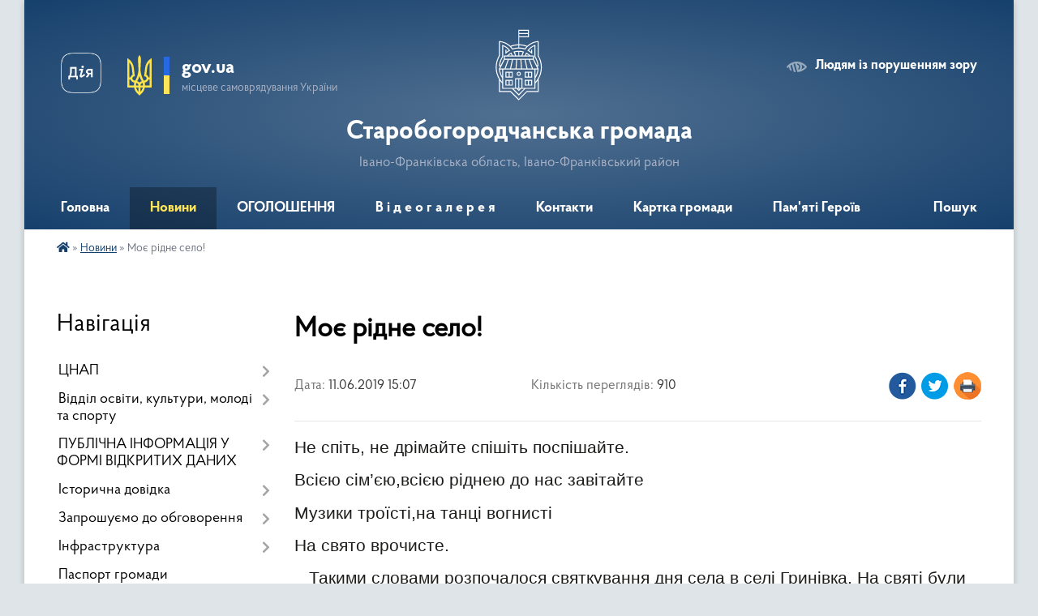

--- FILE ---
content_type: text/html; charset=UTF-8
request_url: https://st-bogorodchany-gromada.gov.ua/news/1560255047/
body_size: 25586
content:
<!DOCTYPE html>
<html lang="uk">
<head>
	<!--[if IE]><meta http-equiv="X-UA-Compatible" content="IE=edge"><![endif]-->
	<meta charset="utf-8">
	<meta name="viewport" content="width=device-width, initial-scale=1">
	<!--[if IE]><script>
		document.createElement('header');
		document.createElement('nav');
		document.createElement('main');
		document.createElement('section');
		document.createElement('article');
		document.createElement('aside');
		document.createElement('footer');
		document.createElement('figure');
		document.createElement('figcaption');
	</script><![endif]-->
	<title>Моє рідне село! | Старобогородчанська громада</title>
	<meta name="description" content="Не спіть, не дрімайте спішіть поспішайте.. . Всією сім&amp;rsquo;єю,всією ріднею до нас завітайте. . Музики троїсті,на танці вогнисті. . На свято врочисте.. .    Такими словами розпочалося святкування дня села в селі Гринівка. На свят">
	<meta name="keywords" content="Моє, рідне, село!, |, Старобогородчанська, громада">

	
		<meta property="og:image" content="https://rada.info/upload/users_files/04357265/ea5250cb0153805cc71079b8b8e839ba.jpg">
	<meta property="og:image:width" content="1280">
	<meta property="og:image:height" content="720">
			<meta property="og:title" content="Моє рідне село!">
			<meta property="og:description" content="Не спіть, не дрімайте спішіть поспішайте.">
			<meta property="og:type" content="article">
	<meta property="og:url" content="https://st-bogorodchany-gromada.gov.ua/news/1560255047/">
		
		<link rel="apple-touch-icon" sizes="57x57" href="https://gromada.org.ua/apple-icon-57x57.png">
	<link rel="apple-touch-icon" sizes="60x60" href="https://gromada.org.ua/apple-icon-60x60.png">
	<link rel="apple-touch-icon" sizes="72x72" href="https://gromada.org.ua/apple-icon-72x72.png">
	<link rel="apple-touch-icon" sizes="76x76" href="https://gromada.org.ua/apple-icon-76x76.png">
	<link rel="apple-touch-icon" sizes="114x114" href="https://gromada.org.ua/apple-icon-114x114.png">
	<link rel="apple-touch-icon" sizes="120x120" href="https://gromada.org.ua/apple-icon-120x120.png">
	<link rel="apple-touch-icon" sizes="144x144" href="https://gromada.org.ua/apple-icon-144x144.png">
	<link rel="apple-touch-icon" sizes="152x152" href="https://gromada.org.ua/apple-icon-152x152.png">
	<link rel="apple-touch-icon" sizes="180x180" href="https://gromada.org.ua/apple-icon-180x180.png">
	<link rel="icon" type="image/png" sizes="192x192"  href="https://gromada.org.ua/android-icon-192x192.png">
	<link rel="icon" type="image/png" sizes="32x32" href="https://gromada.org.ua/favicon-32x32.png">
	<link rel="icon" type="image/png" sizes="96x96" href="https://gromada.org.ua/favicon-96x96.png">
	<link rel="icon" type="image/png" sizes="16x16" href="https://gromada.org.ua/favicon-16x16.png">
	<link rel="manifest" href="https://gromada.org.ua/manifest.json">
	<meta name="msapplication-TileColor" content="#ffffff">
	<meta name="msapplication-TileImage" content="https://gromada.org.ua/ms-icon-144x144.png">
	<meta name="theme-color" content="#ffffff">
	
	
		<meta name="robots" content="">
	
    <link rel="preload" href="https://cdnjs.cloudflare.com/ajax/libs/font-awesome/5.9.0/css/all.min.css" as="style">
	<link rel="stylesheet" href="https://cdnjs.cloudflare.com/ajax/libs/font-awesome/5.9.0/css/all.min.css" integrity="sha512-q3eWabyZPc1XTCmF+8/LuE1ozpg5xxn7iO89yfSOd5/oKvyqLngoNGsx8jq92Y8eXJ/IRxQbEC+FGSYxtk2oiw==" crossorigin="anonymous" referrerpolicy="no-referrer" />

    <link rel="preload" href="//gromada.org.ua/themes/km2/css/styles_vip.css?v=3.34" as="style">
	<link rel="stylesheet" href="//gromada.org.ua/themes/km2/css/styles_vip.css?v=3.34">
	<link rel="stylesheet" href="//gromada.org.ua/themes/km2/css/175/theme_vip.css?v=1768991348">
	
		<!--[if lt IE 9]>
	<script src="https://oss.maxcdn.com/html5shiv/3.7.2/html5shiv.min.js"></script>
	<script src="https://oss.maxcdn.com/respond/1.4.2/respond.min.js"></script>
	<![endif]-->
	<!--[if gte IE 9]>
	<style type="text/css">
		.gradient { filter: none; }
	</style>
	<![endif]-->

</head>
<body class="">

	<a href="#top_menu" class="skip-link link" aria-label="Перейти до головного меню (Alt+1)" accesskey="1">Перейти до головного меню (Alt+1)</a>
	<a href="#left_menu" class="skip-link link" aria-label="Перейти до бічного меню (Alt+2)" accesskey="2">Перейти до бічного меню (Alt+2)</a>
    <a href="#main_content" class="skip-link link" aria-label="Перейти до головного вмісту (Alt+3)" accesskey="3">Перейти до текстового вмісту (Alt+3)</a>




	
	<div class="wrap">
		
		<header>
			<div class="header_wrap">
				<div class="logo">
					<a href="https://st-bogorodchany-gromada.gov.ua/" id="logo" class="form_2">
						<img class="svg" src="//gromada.org.ua/themes/km2/img/logo.svg" alt="Герб Старобогородчанська громада - Івано-Франківська область, Івано-Франківський район">
					</a>
				</div>
				<div class="title">
					<div class="slogan_1">Старобогородчанська громада</div>
					<div class="slogan_2">Івано-Франківська область, Івано-Франківський район</div>
				</div>
				<div class="gov_ua_block">
					<a class="diia" href="https://diia.gov.ua/" target="_blank" rel="nofollow" title="Державні послуги онлайн"><img src="//gromada.org.ua/themes/km2/img/diia.png" alt="Логотип Diia"></a>
					<img src="//gromada.org.ua/themes/km2/img/gerb.svg" class="gerb" alt="Герб України">
					<span class="devider"></span>
					<div class="title">
						<b>gov.ua</b>
						<span>місцеве самоврядування України</span>
					</div>
				</div>
								<div class="alt_link">
					<a href="#" rel="nofollow" title="Режим високої контастності" onclick="return set_special('0dcd7b7319e7d4dde9a415065af6f7ad40b7769d');">Людям із порушенням зору</a>
				</div>
								
				<section class="top_nav">
					<nav class="main_menu" id="top_menu">
						<ul>
														<li class="">
								<a href="https://st-bogorodchany-gromada.gov.ua/main/"><span>Головна</span></a>
																							</li>
														<li class="active">
								<a href="https://st-bogorodchany-gromada.gov.ua/news/"><span>Новини</span></a>
																							</li>
														<li class="">
								<a href="https://st-bogorodchany-gromada.gov.ua/more_news/"><span>ОГОЛОШЕННЯ</span></a>
																							</li>
														<li class=" has-sub">
								<a href="https://st-bogorodchany-gromada.gov.ua/video-15-46-18-26-02-2017/"><span>В і д е о г а л е р е я</span></a>
																<button onclick="return show_next_level(this);" aria-label="Показати підменю"></button>
																								<ul>
																		<li>
										<a href="https://st-bogorodchany-gromada.gov.ua/velomarshtrut-kolo-istorii-u-starobogorodchanskij-gromadi-15-40-05-05-03-2025/">Веломарштрут Коло Історії у Старобогородчанській громаді</a>
																													</li>
																		<li>
										<a href="https://st-bogorodchany-gromada.gov.ua/50ti-richchya-budinku-kulturi-sela-stari-bogorodchani-12-11-2017-11-33-28-29-01-2018/">50-ти РІЧЧЯ БУДИНКУ КУЛЬТУРИ СЕЛА СТАРІ БОГОРОДЧАНИ 12. 11. 2017</a>
																													</li>
																		<li>
										<a href="https://st-bogorodchany-gromada.gov.ua/sesiya-2024-11-25-57-28-04-2025/">Сесії VІІІ демократичного скликання 2024</a>
																													</li>
																		<li>
										<a href="https://st-bogorodchany-gromada.gov.ua/sesii-viii-demokratichnogo-sklikannya-2025-11-29-12-28-04-2025/">Сесії VІІІ демократичного скликання 2025</a>
																													</li>
																		<li>
										<a href="https://st-bogorodchany-gromada.gov.ua/shistnadcyata-chergova-sesiya-silskoi-radi-somogo-demokratichnogo-sklikannya-21-56-09-09-07-2017/">Шістнадцята чергова сесія сільської ради VІІ демократичного скликання</a>
																													</li>
																		<li>
										<a href="https://st-bogorodchany-gromada.gov.ua/zhittya-pislya-obednannya-gruden-2015-roku-16-15-37-26-02-2017/">Життя після об'єднання (грудень 2015 року)</a>
																													</li>
																		<li>
										<a href="https://st-bogorodchany-gromada.gov.ua/zhittya-gromadi-stari-bogorodchani--berezen-2016-roku-17-17-18-26-02-2017/">Життя громади. Старі Богородчани   (березень 2016 року)</a>
																													</li>
																		<li>
										<a href="https://st-bogorodchany-gromada.gov.ua/v-starobogorodchanskij-gromadi-urochisto-vidkrili-pozhezhnu-chastinu-zhovten-2016-roku-17-19-01-26-02-2017/">В Старобогородчанській громаді урочисто відкрили  пожежну частину  (жовтень 2016 року)</a>
																													</li>
																		<li>
										<a href="https://st-bogorodchany-gromada.gov.ua/pozitivnij-priklad-teritorialnoi-reformi-u-starobogorodchanskij-otg-zhovten-2016-roku-17-20-15-26-02-2017/">Позитивний приклад територіальної реформи у Старобогородчанській ОТГ (жовтень 2016 року)</a>
																													</li>
																		<li>
										<a href="https://st-bogorodchany-gromada.gov.ua/teritorialna-reforma-listopad-2016-roku-17-21-28-26-02-2017/">Територіальна реформа  (листопад 2016 року)</a>
																													</li>
																		<li>
										<a href="https://st-bogorodchany-gromada.gov.ua/vizit-v-starobogorodchansku-otg-delegacii-z-nadvirnyanskogo-rajonu-listopad-2016r-17-22-57-26-02-2017/">Візит в Старобогородчанську ОТГ делегації з Надвірнянського району  (листопад 2016р.)</a>
																													</li>
																		<li>
										<a href="https://st-bogorodchany-gromada.gov.ua/rozkolyada-2017-stari-bogorodchani-ljutij-2017-roku-17-25-10-26-02-2017/">РОЗКОЛЯДА 2016 Старі Богородчани (лютий 2016 року)</a>
																													</li>
																		<li>
										<a href="https://st-bogorodchany-gromada.gov.ua/do-velikodnya-u-seli-nivochin-starobogorodchanskoi-otg-planujut-vidkriti-dityachij-sadachok-ljutij-2017-roku-17-26-00-26-02-2017/">До Великодня у селі Нивочин Старобогородчанської ОТГ планують відкрити дитячий садачок (лютий 2017 року)</a>
																													</li>
																		<li>
										<a href="https://st-bogorodchany-gromada.gov.ua/novij-avtomobil-shvidkoi-dopomogi-u-starobogorodchanskij-otg-sichen-2017-roku-09-37-03-27-02-2017/">Новий автомобіль швидкої допомоги у Старобогородчанській ОТГ (січень 2017 року)</a>
																													</li>
																		<li>
										<a href="https://st-bogorodchany-gromada.gov.ua/strategiya-rozvitku-gromadi-na-10-rokiv-23-11-12-24-03-2017/">Стратегія розвитку громади на 10 років березень 2017 року</a>
																													</li>
																		<li>
										<a href="https://st-bogorodchany-gromada.gov.ua/30-sesiya-viii-demokratichnogo-sklikannya-20231221-11-11-53-08-01-2024/">30 сесія VIII демократичного скликання (2023.12.21)</a>
																													</li>
																		<li>
										<a href="https://st-bogorodchany-gromada.gov.ua/31-sesiya-viii-demokratichnogo-sklikannya-20240102-11-14-43-08-01-2024/">31 сесія VIII демократичного скликання (2024.01.02)</a>
																													</li>
																										</ul>
															</li>
														<li class="">
								<a href="https://st-bogorodchany-gromada.gov.ua/feedback/"><span>Контакти</span></a>
																							</li>
														<li class="">
								<a href="https://st-bogorodchany-gromada.gov.ua/structure/"><span>Картка громади</span></a>
																							</li>
														<li class="">
								<a href="https://st-bogorodchany-gromada.gov.ua/pamyati-geroiv-11-07-07-23-12-2025/"><span>Пам'яті Героїв</span></a>
																							</li>
																				</ul>
					</nav>
					&nbsp;
					<button class="menu-button" id="open-button"><i class="fas fa-bars"></i> Меню сайту</button>
					<a href="https://st-bogorodchany-gromada.gov.ua/search/" rel="nofollow" class="search_button">Пошук</a>
				</section>
				
			</div>
		</header>
				
		<section class="bread_crumbs">
		<div xmlns:v="http://rdf.data-vocabulary.org/#"><a href="https://st-bogorodchany-gromada.gov.ua/" title="Головна сторінка"><i class="fas fa-home"></i></a> &raquo; <a href="https://st-bogorodchany-gromada.gov.ua/news/" aria-current="page">Новини</a>  &raquo; <span>Моє рідне село!</span></div>
	</section>
	
	<section class="center_block">
		<div class="row">
			<div class="grid-25 fr">
				<aside>
				
									
										<div class="sidebar_title">Навігація</div>
										
					<nav class="sidebar_menu" id="left_menu">
						<ul>
														<li class=" has-sub">
								<a href="https://st-bogorodchany-gromada.gov.ua/cnap-15-00-38-02-02-2018/"><span>ЦНАП</span></a>
																<button onclick="return show_next_level(this);" aria-label="Показати підменю"></button>
																								<ul>
																		<li class="">
										<a href="https://st-bogorodchany-gromada.gov.ua/pro-cnap-1525972583/"><span>ПРО ЦНАП</span></a>
																													</li>
																		<li class="">
										<a href="https://st-bogorodchany-gromada.gov.ua/reglament-roboti-15-29-06-02-02-2018/"><span>КОНТАКТИ</span></a>
																													</li>
																		<li class="">
										<a href="https://st-bogorodchany-gromada.gov.ua/poslugi-15-19-57-02-02-2018/"><span>ПОСЛУГИ</span></a>
																													</li>
																		<li class="">
										<a href="https://st-bogorodchany-gromada.gov.ua/rishennya-sesii-starobogorobogorodchanskoi-sr-otg-15-33-26-02-02-2018/"><span>НОРМАТИВНІ ДОКУМЕНТИ</span></a>
																													</li>
																		<li class="">
										<a href="https://st-bogorodchany-gromada.gov.ua/gid-z-derzhavnih-poslug-novini-13-40-06-23-02-2023/"><span>Гід з державних послуг - Новини</span></a>
																													</li>
																										</ul>
															</li>
														<li class=" has-sub">
								<a href="https://st-bogorodchany-gromada.gov.ua/zvit-pro-obig-bjudzhetnih-ta-blagodijnih-koshtiv-zakladiv-osviti-starobogorodchanskoi-otg-15-36-08-06-12-2017/"><span>Відділ освіти, культури, молоді та спорту</span></a>
																<button onclick="return show_next_level(this);" aria-label="Показати підменю"></button>
																								<ul>
																		<li class="">
										<a href="https://st-bogorodchany-gromada.gov.ua/zvit-pro-obig-koshtiv-starobogorodchanskoi-zosh-iiii-stupeniv-15-37-31-06-12-2017/"><span>Старобогородчанський ліцей</span></a>
																													</li>
																		<li class="">
										<a href="https://st-bogorodchany-gromada.gov.ua/zvit-pro-obig-koshtiv-grinivskoi-zosh-iii-stupeniv-15-41-31-06-12-2017/"><span>Гринівська філія ім. Ярослава Савки Старобогородчанського ліцею</span></a>
																													</li>
																		<li class="">
										<a href="https://st-bogorodchany-gromada.gov.ua/zvit-pro-obig-koshtiv-nivochinskogo-nvk-15-52-11-06-12-2017/"><span>Нивочинська філія Старобогородчанського ліцею</span></a>
																													</li>
																		<li class="">
										<a href="https://st-bogorodchany-gromada.gov.ua/zvit-pro-obig-koshtiv-starobogorodchanskogo-dnz-dzherelce-15-55-01-06-12-2017/"><span>Старобогородчанський ЗДО ясла-садок "Джерельце"</span></a>
																													</li>
																		<li class="">
										<a href="https://st-bogorodchany-gromada.gov.ua/budinok-kulturi-s-stari-bogorodchani-15-40-50-05-03-2019/"><span>Будинок культури с. Старі Богородчани</span></a>
																													</li>
																		<li class="">
										<a href="https://st-bogorodchany-gromada.gov.ua/klub-sgrinivka-15-43-57-05-03-2019/"><span>Клуб с.Гринівка</span></a>
																													</li>
																		<li class="">
										<a href="https://st-bogorodchany-gromada.gov.ua/klub-slesivka-15-44-20-05-03-2019/"><span>Клуб с.Лесівка</span></a>
																													</li>
																		<li class="">
										<a href="https://st-bogorodchany-gromada.gov.ua/skobichivska-silska-biblioteka-15-45-02-05-03-2019/"><span>Скобичівська сільська бібліотека</span></a>
																													</li>
																		<li class="">
										<a href="https://st-bogorodchany-gromada.gov.ua/starobogorodchanska-silska-biblioteka-15-46-00-05-03-2019/"><span>Старобогородчанська сільська бібліотека</span></a>
																													</li>
																		<li class="">
										<a href="https://st-bogorodchany-gromada.gov.ua/lesivska-silska-biblioteka-15-46-27-05-03-2019/"><span>Лесівська сільська бібліотека</span></a>
																													</li>
																		<li class="">
										<a href="https://st-bogorodchany-gromada.gov.ua/grinivska-silska-biblioteka-15-47-00-05-03-2019/"><span>Гринівська сільська бібліотека</span></a>
																													</li>
																		<li class="">
										<a href="https://st-bogorodchany-gromada.gov.ua/nivochinska-silska-biblioteka-15-47-50-05-03-2019/"><span>Нивочинська сільська бібліотека</span></a>
																													</li>
																		<li class="">
										<a href="https://st-bogorodchany-gromada.gov.ua/klub-s-nivochin-09-05-02-13-02-2020/"><span>Будинок культури с. Нивочин</span></a>
																													</li>
																		<li class="">
										<a href="https://st-bogorodchany-gromada.gov.ua/dokumenti-16-32-23-02-08-2021/"><span>ДОКУМЕНТИ</span></a>
																													</li>
																		<li class="">
										<a href="https://st-bogorodchany-gromada.gov.ua/molodizhna-politika-16-17-25-02-08-2021/"><span>МОЛОДІЖНА ПОЛІТИКА</span></a>
																													</li>
																										</ul>
															</li>
														<li class=" has-sub">
								<a href="https://st-bogorodchany-gromada.gov.ua/publichna-informaciya-u-formi-vidkritih-danih-09-22-41-15-11-2019/"><span>ПУБЛІЧНА ІНФОРМАЦІЯ У ФОРМІ ВІДКРИТИХ ДАНИХ</span></a>
																<button onclick="return show_next_level(this);" aria-label="Показати підменю"></button>
																								<ul>
																		<li class="">
										<a href="https://st-bogorodchany-gromada.gov.ua/normativnopravovi-akti-v-sferi-vidkritih-danih-11-05-26-15-11-2019/"><span>Нормативно-правові акти в сфері відкритих даних</span></a>
																													</li>
																		<li class="">
										<a href="https://st-bogorodchany-gromada.gov.ua/perelik-naboriv-danih-yaki-pidlyagajut-opriljudnennju-u-formi-vidkritih-danih-11-05-56-15-11-2019/"><span>Перелік наборів даних, які підлягають оприлюдненню у формі відкритих даних</span></a>
																													</li>
																		<li class="">
										<a href="https://st-bogorodchany-gromada.gov.ua/pereliki-vidkritih-danih-dlya-organiv-miscevogo-samovryaduvannya-11-06-38-15-11-2019/"><span>Переліки відкритих даних для органів місцевого самоврядування</span></a>
																													</li>
																										</ul>
															</li>
														<li class=" has-sub">
								<a href="javascript:;"><span>Історична довідка</span></a>
																<button onclick="return show_next_level(this);" aria-label="Показати підменю"></button>
																								<ul>
																		<li class="">
										<a href="https://st-bogorodchany-gromada.gov.ua/stari-bogorodchani-01-38-54-04-07-2016/"><span>Старі Богородчани</span></a>
																													</li>
																		<li class="">
										<a href="https://st-bogorodchany-gromada.gov.ua/novochin-01-33-05-04-07-2016/"><span>Нивочин</span></a>
																													</li>
																		<li class="">
										<a href="https://st-bogorodchany-gromada.gov.ua/grinivka-01-14-36-04-07-2016/"><span>Гринівка</span></a>
																													</li>
																		<li class="">
										<a href="https://st-bogorodchany-gromada.gov.ua/skobichivka-01-35-07-04-07-2016/"><span>Скобичівка</span></a>
																													</li>
																		<li class="">
										<a href="https://st-bogorodchany-gromada.gov.ua/lesivka-01-28-54-04-07-2016/"><span>Лесівка</span></a>
																													</li>
																										</ul>
															</li>
														<li class=" has-sub">
								<a href="https://st-bogorodchany-gromada.gov.ua/obgovorennya-dokumentiv-09-49-21-10-05-2017/"><span>Запрошуємо до обговорення</span></a>
																<button onclick="return show_next_level(this);" aria-label="Показати підменю"></button>
																								<ul>
																		<li class="">
										<a href="https://st-bogorodchany-gromada.gov.ua/proekti-rishen-vikonavchogo-komitetu-16-01-51-15-01-2020/"><span>Проєкти рішень виконавчого комітету 2020</span></a>
																													</li>
																		<li class="">
										<a href="https://st-bogorodchany-gromada.gov.ua/proektirishen-ii-sesii-vosmogo-demokratichnogo-sklikannya-21-50-20-03-12-2020/"><span>Проєкти рішень 2 сесії VІІІ  демократичного скликання</span></a>
																													</li>
																		<li class=" has-sub">
										<a href="https://st-bogorodchany-gromada.gov.ua/proekti-rishen-vikonavchogo-komitetu-2021-roku-17-16-29-12-01-2021/"><span>ПРОЄКТИ РІШЕНЬ ВИКОНАВЧОГО КОМІТЕТУ  2021 року</span></a>
																				<button onclick="return show_next_level(this);" aria-label="Показати підменю"></button>
																														<ul>
																						<li><a href="https://st-bogorodchany-gromada.gov.ua/proekti-rishen-vikonavchogo-komitetu-zhovten-11-09-20-11-10-2021/"><span>ПРОЄКТИ РІШЕНЬ ВИКОНАВЧОГО КОМІТЕТУ (жовтень)</span></a></li>
																						<li><a href="https://st-bogorodchany-gromada.gov.ua/proekti-rishen-vikonavchogo-komitetu-berezen-20-53-22-04-03-2021/"><span>ПРОЄКТИ РІШЕНЬ ВИКОНАВЧОГО КОМІТЕТУ (БЕРЕЗЕНЬ)</span></a></li>
																						<li><a href="https://st-bogorodchany-gromada.gov.ua/-16-45-43-13-01-2021/"><span>ПРОЄКТИ РІШЕНЬ ВИКОНАВЧОГО КОМІТЕТУ (КВІТЕНЬ)</span></a></li>
																						<li><a href="https://st-bogorodchany-gromada.gov.ua/proekti-rishen-vikonavchogo-komitetu-veresen-19-42-03-02-09-2021/"><span>ПРОЄКТИ РІШЕНЬ ВИКОНАВЧОГО КОМІТЕТУ (вересень)</span></a></li>
																						<li><a href="https://st-bogorodchany-gromada.gov.ua/proekt-rishen-vikonavchogo-komitetu-serpen-2021-15-09-31-09-08-2021/"><span>ПРОЕКТ РІШЕНЬ ВИКОНАВЧОГО КОМІТЕТУ СЕРПЕНЬ 2021</span></a></li>
																						<li><a href="https://st-bogorodchany-gromada.gov.ua/proekti-rishen-vikonavchogo-komitetu-cherven-10-56-02-06-07-2021/"><span>ПРОЄКТИ РІШЕНЬ ВИКОНАВЧОГО КОМІТЕТУ (ЛИПЕНЬ)</span></a></li>
																						<li><a href="https://st-bogorodchany-gromada.gov.ua/proekti-rishen-vikonavchogo-komitetu-gruden-12-23-13-10-12-2021/"><span>ПРОЕКТИ РІШЕНЬ ВИКОНАВЧОГО КОМІТЕТУ (ГРУДЕНЬ)</span></a></li>
																						<li><a href="https://st-bogorodchany-gromada.gov.ua/proekti-rishen-vikonavchogo-komitetu-ljutij-00-01-13-05-02-2021/"><span>ПРОЄКТИ РІШЕНЬ ВИКОНАВЧОГО КОМІТЕТУ  (ЛЮТИЙ)</span></a></li>
																						<li><a href="https://st-bogorodchany-gromada.gov.ua/proekti-rishen-vikonavchogo-komitetu-cherven-10-11-29-01-06-2021/"><span>ПРОЄКТИ РІШЕНЬ ВИКОНАВЧОГО КОМІТЕТУ (ЧЕРВЕНЬ)</span></a></li>
																						<li><a href="https://st-bogorodchany-gromada.gov.ua/proekti-rishen-vikonavchogo-komitetu-listopad-12-59-09-09-11-2021/"><span>ПРОЄКТИ РІШЕНЬ ВИКОНАВЧОГО КОМІТЕТУ (ЛИСТОПАД)</span></a></li>
																						<li><a href="https://st-bogorodchany-gromada.gov.ua/proekti-rishen-vikonavchogo-komitetu-traven-11-48-38-23-04-2021/"><span>ПРОЄКТИ РІШЕНЬ ВИКОНАВЧОГО КОМІТЕТУ (ТРАВЕНЬ)</span></a></li>
																																</ul>
																			</li>
																		<li class=" has-sub">
										<a href="https://st-bogorodchany-gromada.gov.ua/proekti-rishen-vikonavchogo-komitetu-2022-roku-11-28-46-10-01-2022/"><span>ПРОЄКТИ РІШЕНЬ ВИКОНАВЧОГО КОМІТЕТУ 2022 року</span></a>
																				<button onclick="return show_next_level(this);" aria-label="Показати підменю"></button>
																														<ul>
																						<li><a href="https://st-bogorodchany-gromada.gov.ua/proekti-rishen-vikonavchogo-komitetu-sichen-11-30-35-10-01-2022/"><span>ПРОЄКТИ РІШЕНЬ ВИКОНАВЧОГО КОМІТЕТУ (січень)</span></a></li>
																						<li><a href="https://st-bogorodchany-gromada.gov.ua/proekti-rishen-vikonavchogo-komitetu-ljutij-15-53-00-02-02-2022/"><span>ПРОЄКТИ РІШЕНЬ ВИКОНАВЧОГО КОМІТЕТУ (лютий)</span></a></li>
																						<li><a href="https://st-bogorodchany-gromada.gov.ua/proekti-rishen-vikonavchogo-komitetu-berezen-14-43-44-16-02-2022/"><span>ПРОЄКТИ РІШЕНЬ ВИКОНАВЧОГО КОМІТЕТУ (березень)</span></a></li>
																																</ul>
																			</li>
																		<li class="">
										<a href="https://st-bogorodchany-gromada.gov.ua/proekti-rishen-sesii-viii-demokratichnogo-sklikannya-13-42-33-22-01-2021/"><span>Проєкти рішень сесії VІІІ демократичного скликання</span></a>
																													</li>
																		<li class="">
										<a href="https://st-bogorodchany-gromada.gov.ua/proekti-rishen-3-sesii-viii-demokratichnogo-sklikannya-16-21-11-17-12-2020/"><span>Проєкти рішень 3 сесії VІІІ  демократичного скликання</span></a>
																													</li>
																		<li class=" has-sub">
										<a href="https://st-bogorodchany-gromada.gov.ua/proekti-rishen-sesij-20-50-40-04-02-2021/"><span>ПРОЄКТИ РІШЕНЬ СЕСІЙ 2021 року</span></a>
																				<button onclick="return show_next_level(this);" aria-label="Показати підменю"></button>
																														<ul>
																						<li><a href="https://st-bogorodchany-gromada.gov.ua/proekti-rishen-5i-sesii-viii-demokratichnogo-sklikannya-21-39-32-04-03-2021/"><span>ПРОЕКТИ РІШЕНЬ 6 - ї СЕСІЇ VIII ДЕМОКРАТИЧНОГО СКЛИКАННЯ</span></a></li>
																						<li><a href="https://st-bogorodchany-gromada.gov.ua/proekti-rishen-11-i-sesii-viii-demokratichnogo-sklikannya-10-55-33-23-09-2021/"><span>ПРОЕКТИ РІШЕНЬ 11 - ї СЕСІЇ VIII ДЕМОКРАТИЧНОГО СКЛИКАННЯ</span></a></li>
																						<li><a href="https://st-bogorodchany-gromada.gov.ua/proekti-rishen-5i-sesii-viii-demokratichnogo-sklikannya-20-53-54-04-02-2021/"><span>ПРОЕКТИ РІШЕНЬ  5-ї СЕСІЇ VIII ДЕМОКРАТИЧНОГО СКЛИКАННЯ</span></a></li>
																						<li><a href="https://st-bogorodchany-gromada.gov.ua/proekti-rishen-10-i-sesii-viii-demokratichnogo-sklikannya-16-04-30-03-09-2021/"><span>ПРОЕКТИ РІШЕНЬ 10 - ї СЕСІЇ VIII ДЕМОКРАТИЧНОГО СКЛИКАННЯ</span></a></li>
																						<li><a href="https://st-bogorodchany-gromada.gov.ua/proekti-rishen-7-i-sesii-viii-demokratichnogo-sklikannya-10-19-33-01-06-2021/"><span>ПРОЄКТИ РІШЕНЬ 7 - ї СЕСІЇ VIII ДЕМОКРАТИЧНОГО СКЛИКАННЯ</span></a></li>
																						<li><a href="https://st-bogorodchany-gromada.gov.ua/proekti-rishen-9-i-sesii-viii-demokratichnogo-sklikannya-12-02-21-29-07-2021/"><span>ПРОЕКТИ РІШЕНЬ 9 - ї СЕСІЇ VIII ДЕМОКРАТИЧНОГО СКЛИКАННЯ</span></a></li>
																						<li><a href="https://st-bogorodchany-gromada.gov.ua/proekti-rishen-8-i-sesii-viii-demokratichnogo-sklikannya-16-06-53-02-07-2021/"><span>ПРОЄКТИ РІШЕНЬ 8 - ї СЕСІЇ VIII ДЕМОКРАТИЧНОГО СКЛИКАННЯ</span></a></li>
																						<li><a href="https://st-bogorodchany-gromada.gov.ua/proekti-rishen-12-i-sesii-viii-demokratichnogo-sklikannya-17-05-46-17-11-2021/"><span>ПРОЕКТИ РІШЕНЬ 12 - ї СЕСІЇ VIII ДЕМОКРАТИЧНОГО СКЛИКАННЯ</span></a></li>
																						<li><a href="https://st-bogorodchany-gromada.gov.ua/proekti-rishen-13-i-sesii-viii-demokratichnogo-sklikannya-16-25-49-20-12-2021/"><span>ПРОЄКТИ РІШЕНЬ 13 - ї СЕСІЇ VIII ДЕМОКРАТИЧНОГО СКЛИКАННЯ</span></a></li>
																																</ul>
																			</li>
																		<li class=" has-sub">
										<a href="https://st-bogorodchany-gromada.gov.ua/proekti-rishen-sesii-2022-rik-13-38-30-04-02-2022/"><span>ПРОЄКТИ РІШЕНЬ СЕСІЇ 2022 рік</span></a>
																				<button onclick="return show_next_level(this);" aria-label="Показати підменю"></button>
																														<ul>
																						<li><a href="https://st-bogorodchany-gromada.gov.ua/proekti-rishen-14-i-sesii-viii-demokratichnogo-sklikannya-13-48-42-04-02-2022/"><span>ПРОЕКТИ РІШЕНЬ 14 - ї СЕСІЇ VIII ДЕМОКРАТИЧНОГО СКЛИКАННЯ</span></a></li>
																						<li><a href="https://st-bogorodchany-gromada.gov.ua/proekti-rishen-16-i-sesii-viii-demokratichnogo-sklikannya-16-03-47-08-07-2022/"><span>ПРОЕКТИ РІШЕНЬ 16 - ї СЕСІЇ VIII ДЕМОКРАТИЧНОГО СКЛИКАННЯ</span></a></li>
																						<li><a href="https://st-bogorodchany-gromada.gov.ua/proekti-rishen-17-02-31-12-12-2022/"><span>ПРОЕКТИ РІШЕНЬ 19 - ї СЕСІЇ VIII ДЕМОКРАТИЧНОГО СКЛИКАННЯ</span></a></li>
																																</ul>
																			</li>
																		<li class=" has-sub">
										<a href="https://st-bogorodchany-gromada.gov.ua/proekti-rishen-vikonavchogo-komitetu-2024-roku-21-11-52-19-02-2024/"><span>ПРОЄКТИ РІШЕНЬ ВИКОНАВЧОГО КОМІТЕТУ 2024 року</span></a>
																				<button onclick="return show_next_level(this);" aria-label="Показати підменю"></button>
																														<ul>
																						<li><a href="https://st-bogorodchany-gromada.gov.ua/proekti-rishen-vikonavchogo-komitetu-ljutij-09-18-06-20-02-2024/"><span>ПРОЄКТИ РІШЕНЬ ВИКОНАВЧОГО КОМІТЕТУ</span></a></li>
																																</ul>
																			</li>
																		<li class=" has-sub">
										<a href="https://st-bogorodchany-gromada.gov.ua/proekti-rishen-vikonavchogo-komitetu-2025-16-22-32-04-03-2025/"><span>ПРОЄКТИ РІШЕНЬ ВИКОНАВЧОГО КОМІТЕТУ 2025</span></a>
																				<button onclick="return show_next_level(this);" aria-label="Показати підменю"></button>
																														<ul>
																						<li><a href="https://st-bogorodchany-gromada.gov.ua/proekti-rishen-vikonavchogo-komitetu-berezen-16-23-26-04-03-2025/"><span>ПРОЄКТИ РІШЕНЬ ВИКОНАВЧОГО КОМІТЕТУ (березень)</span></a></li>
																						<li><a href="https://st-bogorodchany-gromada.gov.ua/proekti-rishen-vikonavchogo-komitetu-veresen-10-41-03-03-09-2025/"><span>ПРОЄКТИ РІШЕНЬ ВИКОНАВЧОГО КОМІТЕТУ (вересень)</span></a></li>
																																</ul>
																			</li>
																		<li class=" has-sub">
										<a href="https://st-bogorodchany-gromada.gov.ua/proekti-rishen-vikonavchogo-komitetu-2023-roku-09-50-38-20-01-2023/"><span>ПРОЄКТИ РІШЕНЬ ВИКОНАВЧОГО КОМІТЕТУ 2023 року</span></a>
																				<button onclick="return show_next_level(this);" aria-label="Показати підменю"></button>
																														<ul>
																						<li><a href="https://st-bogorodchany-gromada.gov.ua/proekti-rishen-vikonavchogo-komitetu-veresen-09-11-57-07-09-2023/"><span>ПРОЄКТИ РІШЕНЬ ВИКОНАВЧОГО КОМІТЕТУ (вересень)</span></a></li>
																						<li><a href="https://st-bogorodchany-gromada.gov.ua/proekti-rishen-vikonavchogo-komitetu-gruden-15-40-03-08-12-2023/"><span>ПРОЄКТИ РІШЕНЬ ВИКОНАВЧОГО КОМІТЕТУ (грудень)</span></a></li>
																						<li><a href="https://st-bogorodchany-gromada.gov.ua/proekti-rishen-vikonavchogo-komitetu-sichen-09-56-06-20-01-2023/"><span>ПРОЄКТИ РІШЕНЬ ВИКОНАВЧОГО КОМІТЕТУ (січень)</span></a></li>
																																</ul>
																			</li>
																		<li class=" has-sub">
										<a href="https://st-bogorodchany-gromada.gov.ua/proekti-rishen-sesii-2023-rik-10-04-59-18-05-2023/"><span>ПРОЄКТИ РІШЕНЬ СЕСІЇ 2023 рік</span></a>
																				<button onclick="return show_next_level(this);" aria-label="Показати підменю"></button>
																														<ul>
																						<li><a href="https://st-bogorodchany-gromada.gov.ua/proekti-rishen-27-i-sesii-viii-demokratichnogo-sklikannya-10-34-31-02-10-2023/"><span>ПРОЕКТИ РІШЕНЬ 27 - ї СЕСІЇ VIII ДЕМОКРАТИЧНОГО СКЛИКАННЯ</span></a></li>
																						<li><a href="https://st-bogorodchany-gromada.gov.ua/proekti-rishen-26-i-sesii-viii-demokratichnogo-sklikannya-14-57-49-06-09-2023/"><span>ПРОЕКТИ РІШЕНЬ 26 - ї СЕСІЇ VIII ДЕМОКРАТИЧНОГО СКЛИКАННЯ</span></a></li>
																						<li><a href="https://st-bogorodchany-gromada.gov.ua/proekti-rishen-29-i-sesii-viii-demokratichnogo-sklikannya-14-29-15-30-11-2023/"><span>ПРОЕКТИ РІШЕНЬ 29 - ї СЕСІЇ VIII ДЕМОКРАТИЧНОГО СКЛИКАННЯ</span></a></li>
																						<li><a href="https://st-bogorodchany-gromada.gov.ua/proekti-rishen-30-i-sesii-viii-demokratichnogo-sklikannya-15-54-53-19-12-2023/"><span>ПРОЕКТИ РІШЕНЬ 30 - ї СЕСІЇ VIII ДЕМОКРАТИЧНОГО СКЛИКАННЯ</span></a></li>
																						<li><a href="https://st-bogorodchany-gromada.gov.ua/proekti-rishen-22-i-sesii-viii-demokratichnogo-sklikannya-10-07-59-18-05-2023/"><span>ПРОЕКТИ РІШЕНЬ 22 - ї СЕСІЇ VIII ДЕМОКРАТИЧНОГО СКЛИКАННЯ</span></a></li>
																						<li><a href="https://st-bogorodchany-gromada.gov.ua/proekti-rishen-23i-sesii-viii-demokratichnogo-sklikannya-16-21-25-19-06-2023/"><span>ПРОЕКТИ РІШЕНЬ 23-Ї СЕСІЇ VІІІ ДЕМОКРАТИЧНОГО СКЛИКАННЯ</span></a></li>
																						<li><a href="https://st-bogorodchany-gromada.gov.ua/proekti-rishen-28-i-sesii-viii-demokratichnogo-sklikannya-16-19-29-31-10-2023/"><span>ПРОЕКТИ РІШЕНЬ 28 - ї СЕСІЇ VIII ДЕМОКРАТИЧНОГО СКЛИКАННЯ</span></a></li>
																																</ul>
																			</li>
																		<li class=" has-sub">
										<a href="https://st-bogorodchany-gromada.gov.ua/proekti-rishen-sesii-2025-14-05-44-21-01-2025/"><span>ПРОЄКТИ РІШЕНЬ СЕСІЇ 2025</span></a>
																				<button onclick="return show_next_level(this);" aria-label="Показати підменю"></button>
																														<ul>
																						<li><a href="https://st-bogorodchany-gromada.gov.ua/proketi-rishen-45-i-chergovoi-sesii-viii-demokratichnogo-sklikannya-10-25-13-23-06-2025/"><span>ПРОКЄТИ РІШЕНЬ 45 - ї ЧЕРГОВОЇ СЕСІЇ VIII ДЕМОКРАТИЧНОГО СКЛИКАННЯ</span></a></li>
																						<li><a href="https://st-bogorodchany-gromada.gov.ua/proekti-rishen-42-i-pozachergovoi-sesii-viii-demokratichnogo-sklikannya-14-07-17-21-01-2025/"><span>ПРОЄКТИ РІШЕНЬ 42 - ї ПОЗАЧЕРГОВОЇ СЕСІЇ VIII ДЕМОКРАТИЧНОГО СКЛИКАННЯ</span></a></li>
																																</ul>
																			</li>
																		<li class=" has-sub">
										<a href="https://st-bogorodchany-gromada.gov.ua/proekti-rishen-sesii-2024-rik-16-46-42-28-12-2023/"><span>ПРОЄКТИ РІШЕНЬ СЕСІЇ 2024 рік</span></a>
																				<button onclick="return show_next_level(this);" aria-label="Показати підменю"></button>
																														<ul>
																						<li><a href="https://st-bogorodchany-gromada.gov.ua/proekti-rishen-34-i-sesii-viii-demokratichnogo-sklikannya-10-07-30-20-05-2024/"><span>ПРОЕКТИ РІШЕНЬ 34 - ї СЕСІЇ VIII ДЕМОКРАТИЧНОГО СКЛИКАННЯ</span></a></li>
																						<li><a href="https://st-bogorodchany-gromada.gov.ua/proekti-rishen-33-i-sesii-viii-demokratichnogo-sklikannya-15-23-55-14-03-2024/"><span>ПРОЕКТИ РІШЕНЬ 33 - ї СЕСІЇ VIII ДЕМОКРАТИЧНОГО СКЛИКАННЯ</span></a></li>
																						<li><a href="https://st-bogorodchany-gromada.gov.ua/proekti-rishen-36-i-sesii-viii-demokratichnogo-sklikannya-15-21-14-15-07-2024/"><span>ПРОЕКТИ РІШЕНЬ 36 - ї СЕСІЇ VIII ДЕМОКРАТИЧНОГО СКЛИКАННЯ</span></a></li>
																						<li><a href="https://st-bogorodchany-gromada.gov.ua/proekti-rishen-35-i-sesii-viii-demokratichnogo-sklikannya-10-40-32-24-06-2024/"><span>ПРОЕКТИ РІШЕНЬ 35 - ї СЕСІЇ VIII ДЕМОКРАТИЧНОГО СКЛИКАННЯ</span></a></li>
																						<li><a href="https://st-bogorodchany-gromada.gov.ua/proekti-rishen-34-i-sesii-viii-demokratichnogo-sklikannya-10-40-28-21-11-2024/"><span>ПРОЕКТИ РІШЕНЬ 34 - ї СЕСІЇ VIII ДЕМОКРАТИЧНОГО СКЛИКАННЯ</span></a></li>
																						<li><a href="https://st-bogorodchany-gromada.gov.ua/proekti-rishen-40-i-pozachergovoi-sesii-viii-demokratichnogo-sklikannya-11-04-46-21-11-2024/"><span>ПРОЕКТИ РІШЕНЬ 40 - ї ПОЗАЧЕРГОВОЇ СЕСІЇ VIII ДЕМОКРАТИЧНОГО СКЛИКАННЯ</span></a></li>
																						<li><a href="https://st-bogorodchany-gromada.gov.ua/proekti-rishen-41-i-sesii-viii-demokratichnogo-sklikannya-15-00-49-09-12-2024/"><span>ПРОЕКТИ РІШЕНЬ 41 - ї  СЕСІЇ VIII ДЕМОКРАТИЧНОГО СКЛИКАННЯ</span></a></li>
																						<li><a href="https://st-bogorodchany-gromada.gov.ua/proekti-rishen-32-i-sesii-viii-demokratichnogo-sklikannya-16-22-57-08-02-2024/"><span>ПРОЕКТИ РІШЕНЬ 32 - ї СЕСІЇ VIII ДЕМОКРАТИЧНОГО СКЛИКАННЯ</span></a></li>
																						<li><a href="https://st-bogorodchany-gromada.gov.ua/proekti-rishen-31-i-sesii-viii-demokratichnogo-sklikannya-16-47-49-28-12-2023/"><span>ПРОЕКТИ РІШЕНЬ 31 - ї СЕСІЇ VIII ДЕМОКРАТИЧНОГО СКЛИКАННЯ</span></a></li>
																																</ul>
																			</li>
																										</ul>
															</li>
														<li class=" has-sub">
								<a href="https://st-bogorodchany-gromada.gov.ua/infrastruktura-22-44-13-08-07-2016/"><span>Інфраструктура</span></a>
																<button onclick="return show_next_level(this);" aria-label="Показати підменю"></button>
																								<ul>
																		<li class="">
										<a href="https://st-bogorodchany-gromada.gov.ua/zakladi-osviti-22-44-56-08-07-2016/"><span>Заклади освіти</span></a>
																													</li>
																		<li class="">
										<a href="https://st-bogorodchany-gromada.gov.ua/zakladi-kulturi-22-45-30-08-07-2016/"><span>Заклади культури</span></a>
																													</li>
																		<li class="">
										<a href="https://st-bogorodchany-gromada.gov.ua/zakladi-medicini-22-46-13-08-07-2016/"><span>Заклади медицини</span></a>
																													</li>
																		<li class="">
										<a href="https://st-bogorodchany-gromada.gov.ua/misceva-pozhezhna-komanda-19-27-02-13-02-2017/"><span>Місцева пожежна команда</span></a>
																													</li>
																										</ul>
															</li>
														<li class="">
								<a href="https://st-bogorodchany-gromada.gov.ua/pasport-gromadi-01-40-07-04-07-2016/"><span>Паспорт громади</span></a>
																							</li>
														<li class=" has-sub">
								<a href="https://st-bogorodchany-gromada.gov.ua/bjudzhet-18-47-41-06-08-2017/"><span>Бюджет Старобогородчанської сільської ТГ</span></a>
																<button onclick="return show_next_level(this);" aria-label="Показати підменю"></button>
																								<ul>
																		<li class="">
										<a href="https://st-bogorodchany-gromada.gov.ua/2017-rik-18-52-46-06-08-2017/"><span>2017 рік</span></a>
																													</li>
																		<li class="">
										<a href="https://st-bogorodchany-gromada.gov.ua/2016-rik-18-51-38-06-08-2017/"><span>2016 рік</span></a>
																													</li>
																		<li class="">
										<a href="https://st-bogorodchany-gromada.gov.ua/bjudzhet-dlya-gromadyan-2019-r-10-45-08-25-10-2019/"><span>Бюджет для громадян 2019 р.</span></a>
																													</li>
																		<li class="">
										<a href="https://st-bogorodchany-gromada.gov.ua/pidsumki-vikonannya-bjudzhetu-gromadi-za-2018-rik-15-36-16-11-02-2019/"><span>Підсумки виконання бюджету громади за 2018 рік</span></a>
																													</li>
																		<li class="">
										<a href="https://st-bogorodchany-gromada.gov.ua/2018-rik-15-01-01-09-01-2018/"><span>2018 рік</span></a>
																													</li>
																		<li class="">
										<a href="https://st-bogorodchany-gromada.gov.ua/zviti-po-pasportah-bjudzhetnih-program-za-2018-rik-14-20-39-15-04-2019/"><span>Звіти по паспортах бюджетних програм за 2018 рік</span></a>
																													</li>
																		<li class=" has-sub">
										<a href="https://st-bogorodchany-gromada.gov.ua/2019-rik-17-51-23-15-12-2018/"><span>2019 рік</span></a>
																				<button onclick="return show_next_level(this);" aria-label="Показати підменю"></button>
																														<ul>
																						<li><a href="https://st-bogorodchany-gromada.gov.ua/zvit-pro-vikonannya-bjudzhetu-gromadi-za-i-kvartal-2019-roku-14-23-25-16-05-2019/"><span>Звіт про виконання бюджету громади за І квартал 2019 року</span></a></li>
																																</ul>
																			</li>
																		<li class="">
										<a href="https://st-bogorodchany-gromada.gov.ua/pidsumki-vikonannya-bjudzhetu-gromadi-za-2017-rik-1525955534/"><span>Підсумки виконання бюджету громади за 2017 рік</span></a>
																													</li>
																		<li class="">
										<a href="https://st-bogorodchany-gromada.gov.ua/pidsumki-vikonannya-bjudzhetu-gromadi-za-i-kvartal-2018-roku-1525955570/"><span>Підсумки виконання бюджету громади за І квартал 2018 року</span></a>
																													</li>
																		<li class="">
										<a href="https://st-bogorodchany-gromada.gov.ua/pidsumki-vikonannya-bjudzhetu-gromadi-za-2019-rik-10-40-09-11-02-2020/"><span>Підсумки виконання бюджету громади за 2019 рік</span></a>
																													</li>
																		<li class=" has-sub">
										<a href="https://st-bogorodchany-gromada.gov.ua/bjudzhet-gromadi-na-2022-rik-11-48-44-17-09-2021/"><span>БЮДЖЕТ ГРОМАДИ НА 2022 РІК</span></a>
																				<button onclick="return show_next_level(this);" aria-label="Показати підменю"></button>
																														<ul>
																						<li><a href="https://st-bogorodchany-gromada.gov.ua/prognoz-bjudzhetu-starobogorodchanskoi-tg-na-20222024-roki-11-49-40-17-09-2021/"><span>ПРОГНОЗ БЮДЖЕТУ СТАРОБОГОРОДЧАНСЬКОЇ ТГ на 2022-2024 роки</span></a></li>
																						<li><a href="https://st-bogorodchany-gromada.gov.ua/proekt-bjudzhetu-gromadi-na-2022-rik-09-27-01-14-12-2021/"><span>ПРОЄКТ БЮДЖЕТУ ГРОМАДИ на 2022 рік</span></a></li>
																						<li><a href="https://st-bogorodchany-gromada.gov.ua/bjudzhet-gromadi-na-2022-rik-11-58-41-31-12-2021/"><span>БЮДЖЕТ ГРОМАДИ на 2022 рік</span></a></li>
																																</ul>
																			</li>
																		<li class="">
										<a href="https://st-bogorodchany-gromada.gov.ua/golovni-rozporyadniki-bk-15-37-50-29-06-2021/"><span>Головні розпорядники БК</span></a>
																													</li>
																		<li class="">
										<a href="https://st-bogorodchany-gromada.gov.ua/bjudzhet-dlya-gromadyan-2020-r-08-51-19-18-06-2020/"><span>Бюджет для громадян 2020 р.</span></a>
																													</li>
																		<li class=" has-sub">
										<a href="https://st-bogorodchany-gromada.gov.ua/bjudzhet-2021-roku-14-17-37-25-01-2021/"><span>Бюджет 2021 року</span></a>
																				<button onclick="return show_next_level(this);" aria-label="Показати підменю"></button>
																														<ul>
																						<li><a href="https://st-bogorodchany-gromada.gov.ua/protokoli-bjudzhetnoi-komisii-09-41-04-30-06-2021/"><span>ПРОТОКОЛИ БЮДЖЕТНОЇ КОМІСІЇ</span></a></li>
																																</ul>
																			</li>
																		<li class=" has-sub">
										<a href="https://st-bogorodchany-gromada.gov.ua/bjudzhet-gromadi-na-2024-rik-15-43-49-13-12-2023/"><span>БЮДЖЕТ ГРОМАДИ НА 2024 РІК</span></a>
																				<button onclick="return show_next_level(this);" aria-label="Показати підменю"></button>
																														<ul>
																						<li><a href="https://st-bogorodchany-gromada.gov.ua/proekt-bjudzhetu-na-2024-rik-15-44-40-13-12-2023/"><span>ПРОЕКТ БЮДЖЕТУ НА 2024 РІК</span></a></li>
																						<li><a href="https://st-bogorodchany-gromada.gov.ua/bjudzhet-gromadi-na-2024-rik-15-45-18-13-12-2023/"><span>БЮДЖЕТ ГРОМАДИ НА 2024 РІК</span></a></li>
																						<li><a href="https://st-bogorodchany-gromada.gov.ua/pasporti-bjudzhetnih-program-10-28-05-16-02-2024/"><span>ПАСПОРТИ БЮДЖЕТНИХ ПРОГРАМ</span></a></li>
																																</ul>
																			</li>
																		<li class=" has-sub">
										<a href="https://st-bogorodchany-gromada.gov.ua/bjudzhet-gromadi-na-2023-rik-16-33-42-12-12-2022/"><span>БЮДЖЕТ ГРОМАДИ НА 2023 РІК</span></a>
																				<button onclick="return show_next_level(this);" aria-label="Показати підменю"></button>
																														<ul>
																						<li><a href="https://st-bogorodchany-gromada.gov.ua/proekt-bjudzhetu-gromadi-na-2023-rik-16-35-22-12-12-2022/"><span>ПРОЄКТ БЮДЖЕТУ ГРОМАДИ на 2023 рік</span></a></li>
																						<li><a href="https://st-bogorodchany-gromada.gov.ua/bjudzhet-gromadi-na-2023-rik-12-35-35-30-12-2022/"><span>БЮДЖЕТ ГРОМАДИ на 2023 рік</span></a></li>
																																</ul>
																			</li>
																		<li class=" has-sub">
										<a href="https://st-bogorodchany-gromada.gov.ua/bjudzhet-gromadi-na-2026-rik-13-29-42-18-12-2025/"><span>БЮДЖЕТ ГРОМАДИ НА 2026 РІК</span></a>
																				<button onclick="return show_next_level(this);" aria-label="Показати підменю"></button>
																														<ul>
																						<li><a href="https://st-bogorodchany-gromada.gov.ua/bjudzhet-gromadi-na-2026-rik-10-15-51-26-12-2025/"><span>Бюджет громади на 2026 рік</span></a></li>
																						<li><a href="https://st-bogorodchany-gromada.gov.ua/proekt-bjudzhetu-na-2026-rik-13-34-35-18-12-2025/"><span>ПРОЄКТ БЮДЖЕТУ  НА  2026 РІК</span></a></li>
																																</ul>
																			</li>
																		<li class=" has-sub">
										<a href="https://st-bogorodchany-gromada.gov.ua/bjudzhet-gromadi-na-2025-rik-12-24-57-11-12-2024/"><span>БЮДЖЕТ ГРОМАДИ НА 2025 РІК</span></a>
																				<button onclick="return show_next_level(this);" aria-label="Показати підменю"></button>
																														<ul>
																						<li><a href="https://st-bogorodchany-gromada.gov.ua/pasporti-bjudzhetnih-program-16-07-22-14-02-2025/"><span>ПАСПОРТИ БЮДЖЕТНИХ ПРОГРАМ</span></a></li>
																						<li><a href="https://st-bogorodchany-gromada.gov.ua/bjudzhet-gromadi-na-2025-rik-09-07-07-17-02-2025/"><span>БЮДЖЕТ ГРОМАДИ на 2025 рік</span></a></li>
																						<li><a href="https://st-bogorodchany-gromada.gov.ua/proekt-bjudzhetu-gromadi-na-2025-rik-12-26-32-11-12-2024/"><span>ПРОЄКТ БЮДЖЕТУ ГРОМАДИ НА 2025 РІК</span></a></li>
																																</ul>
																			</li>
																										</ul>
															</li>
														<li class=" has-sub">
								<a href="https://st-bogorodchany-gromada.gov.ua/pracivniki-gromadi-01-47-37-04-07-2016/"><span>Сільський голова, депутатський склад, працівники Старобогородчанської с/р ОТГ</span></a>
																<button onclick="return show_next_level(this);" aria-label="Показати підменю"></button>
																								<ul>
																		<li class="">
										<a href="https://st-bogorodchany-gromada.gov.ua/golova-gromadi-21-53-25-08-03-2017/"><span>Голова Старобогородчанської с/р</span></a>
																													</li>
																		<li class="">
										<a href="https://st-bogorodchany-gromada.gov.ua/deputatskij-sklad-21-54-37-08-03-2017/"><span>Депутатський склад</span></a>
																													</li>
																		<li class="">
										<a href="https://st-bogorodchany-gromada.gov.ua/pracivniki-starobogorodchanskoi-sr-otg-21-56-59-08-03-2017/"><span>Працівники Старобогородчанської с/р</span></a>
																													</li>
																		<li class=" has-sub">
										<a href="https://st-bogorodchany-gromada.gov.ua/organograma-18-57-59-29-07-2021/"><span>ОРГАНОГРАМА</span></a>
																				<button onclick="return show_next_level(this);" aria-label="Показати підменю"></button>
																														<ul>
																						<li><a href="https://st-bogorodchany-gromada.gov.ua/posadovi-instrukcii-16-48-37-02-08-2021/"><span>ПОСАДОВІ ІНСТРУКЦІЇ</span></a></li>
																																</ul>
																			</li>
																		<li class=" has-sub">
										<a href="https://st-bogorodchany-gromada.gov.ua/grafik-prijomu-gromadyan-kerivnictvom-gromadi-12-24-37-29-07-2021/"><span>ГРАФІК ПРИЙОМУ ГРОМАДЯН КЕРІВНИЦТВОМ ГРОМАДИ</span></a>
																				<button onclick="return show_next_level(this);" aria-label="Показати підменю"></button>
																														<ul>
																						<li><a href="https://st-bogorodchany-gromada.gov.ua/prijom-gromadyan-deputatami-silskoi-radi-12-38-03-29-07-2021/"><span>ПРИЙОМ ГРОМАДЯН ДЕПУТАТАМИ СІЛЬСЬКОЇ РАДИ</span></a></li>
																																</ul>
																			</li>
																										</ul>
															</li>
														<li class="">
								<a href="https://st-bogorodchany-gromada.gov.ua/zapobigannya-ta-protidiya-torgivli-ljudmi-i-domashnomu-nasilstvu-16-40-43-27-11-2023/"><span>Запобігання та протидія торгівлі людьми і домашньому насильству</span></a>
																							</li>
														<li class=" has-sub">
								<a href="https://st-bogorodchany-gromada.gov.ua/sluzhba-u-spravah-ditej-09-41-47-26-10-2023/"><span>Служба у справах дітей</span></a>
																<button onclick="return show_next_level(this);" aria-label="Показати підменю"></button>
																								<ul>
																		<li class="">
										<a href="https://st-bogorodchany-gromada.gov.ua/kontaktni-dani-14-49-04-31-10-2023/"><span>Контактні дані</span></a>
																													</li>
																										</ul>
															</li>
														<li class=" has-sub">
								<a href="https://st-bogorodchany-gromada.gov.ua/starostinski-okrugi-11-27-56-26-04-2024/"><span>Старостинські округи</span></a>
																<button onclick="return show_next_level(this);" aria-label="Показати підменю"></button>
																								<ul>
																		<li class="">
										<a href="https://st-bogorodchany-gromada.gov.ua/nivochin-11-29-10-26-04-2024/"><span>Нивочинський старостинський округ</span></a>
																													</li>
																		<li class="">
										<a href="https://st-bogorodchany-gromada.gov.ua/skobichivka-11-29-27-26-04-2024/"><span>Скобичівкий старостинський округ</span></a>
																													</li>
																		<li class="">
										<a href="https://st-bogorodchany-gromada.gov.ua/grinivskij-ta-lesivskij-starostinskij-okrug-11-30-22-26-04-2024/"><span>Гринівський та Лесівський старостинський округ</span></a>
																													</li>
																										</ul>
															</li>
														<li class="">
								<a href="https://st-bogorodchany-gromada.gov.ua/sektor-vijskovogo-obliku-mobilizacijnoi-roboti-ta-civilnogo-zahistu-16-11-25-22-07-2024/"><span>Сектор військового обліку, мобілізаційної роботи та цивільного захисту</span></a>
																							</li>
														<li class=" has-sub">
								<a href="https://st-bogorodchany-gromada.gov.ua/viddil-socialnogo-zahistu-naselennya-08-51-30-26-07-2023/"><span>Відділ соціального захисту населення</span></a>
																<button onclick="return show_next_level(this);" aria-label="Показати підменю"></button>
																								<ul>
																		<li class="">
										<a href="https://st-bogorodchany-gromada.gov.ua/informaciya-dlya-vpo-15-52-15-25-03-2024/"><span>Інформація для ВПО</span></a>
																													</li>
																		<li class="">
										<a href="https://st-bogorodchany-gromada.gov.ua/genderna-rivnist-14-44-07-02-05-2025/"><span>Гендерна рівність</span></a>
																													</li>
																		<li class="">
										<a href="https://st-bogorodchany-gromada.gov.ua/dlya-vijskovosluzhbovciv-09-22-11-22-09-2023/"><span>Для військовослужбовців та сімей загиблих/зниклих безвісти</span></a>
																													</li>
																										</ul>
															</li>
														<li class="">
								<a href="https://st-bogorodchany-gromada.gov.ua/golovne-upravlinnya-statistiki-09-25-56-03-06-2024/"><span>Головне управління статистики</span></a>
																							</li>
														<li class=" has-sub">
								<a href="https://st-bogorodchany-gromada.gov.ua/docs/"><span>Архів документів</span></a>
																<button onclick="return show_next_level(this);" aria-label="Показати підменю"></button>
																								<ul>
																		<li class=" has-sub">
										<a href="https://st-bogorodchany-gromada.gov.ua/poimenni-rezultati-golusuvannya-12-26-00-13-10-2022/"><span>ПОІМЕННІ РЕЗУЛЬТАТИ ГОЛУСУВАННЯ СЕСІЙ 2023 року</span></a>
																				<button onclick="return show_next_level(this);" aria-label="Показати підменю"></button>
																														<ul>
																						<li><a href="https://st-bogorodchany-gromada.gov.ua/rezultati-poimennogo-golosuvannya-26i-sesii-vosmogo-demokratichnogo-sklikannya-07092023-roku-08-33-46-07-09-2023/"><span>Результати поіменного голосування 26-ї сесії восьмого демократичного скликання 07.09.2023 року</span></a></li>
																						<li><a href="https://st-bogorodchany-gromada.gov.ua/rezultati-poimennogo-golosuvannya-30i-sesii-vosmogo-demokratichnogo-sklikannya-21122023-roku-12-56-50-21-12-2023/"><span>Результати поіменного голосування 30-ї сесії восьмого демократичного скликання 21.12.2023 року</span></a></li>
																						<li><a href="https://st-bogorodchany-gromada.gov.ua/rezultati-poimennogo-golosuvannya-24i-sesii-vosmogo-demokratichnogo-sklikannya-29062023-roku-12-08-05-29-06-2023/"><span>Результати поіменного голосування 24-ї сесії восьмого демократичного скликання 29.06.2023 року</span></a></li>
																						<li><a href="https://st-bogorodchany-gromada.gov.ua/rezultati-poimennogo-golosuvannya-22i-sesii-vosmogo-demokratichnogo-sklikannya-25052023-roku-08-38-31-29-05-2023/"><span>Результати поіменного голосування 22-ї сесії восьмого демократичного скликання 25.05.2023 року</span></a></li>
																						<li><a href="https://st-bogorodchany-gromada.gov.ua/rezultati-poimennogo-golosuvannya-21i-sesii-vosmogo-demokratichnogo-sklikannya-21032023-roku-15-34-03-21-03-2023/"><span>Результати поіменного голосування 21-ї сесії восьмого демократичного скликання 21.03.2023 року</span></a></li>
																						<li><a href="https://st-bogorodchany-gromada.gov.ua/rezultati-poimennogo-golosuvannya-25i-sesii-vosmogo-demokratichnogo-sklikannya-15082023-roku-10-14-15-15-08-2023/"><span>Результати поіменного голосування 25-ї сесії восьмого демократичного скликання 15.08.2023 року</span></a></li>
																						<li><a href="https://st-bogorodchany-gromada.gov.ua/rezultati-poimennogo-golosuvannya-20i-sesii-vosmogo-demokratichnogo-sklikannya-24012023-roku-08-30-32-01-02-2023/"><span>Результати поіменного голосування 20-ї сесії восьмого демократичного скликання 24.01.2023 року</span></a></li>
																						<li><a href="https://st-bogorodchany-gromada.gov.ua/rezultati-poimennogo-golosuvannya-23i-sesii-vosmogo-demokratichnogo-sklikannya-20062023-roku-09-39-01-20-06-2023/"><span>Результати поіменного голосування 23-ї сесії восьмого демократичного скликання 20.06.2023 року</span></a></li>
																						<li><a href="https://st-bogorodchany-gromada.gov.ua/rezultati-poimennogo-golosuvannya-27i-sesii-vosmogo-demokratichnogo-sklikannya-06102023-roku-08-38-57-06-10-2023/"><span>Результати поіменного голосування 27-ї сесії восьмого демократичного скликання 06.10.2023 року</span></a></li>
																						<li><a href="https://st-bogorodchany-gromada.gov.ua/rezultati-poimennogo-golosuvannya-28i-sesii-vosmogo-demokratichnogo-sklikannya-08112023-roku-12-12-33-08-11-2023/"><span>Результати поіменного голосування 28-ї сесії восьмого демократичного скликання 08.11.2023 року</span></a></li>
																						<li><a href="https://st-bogorodchany-gromada.gov.ua/rezultati-poimennogo-golosuvannya-29i-sesii-vosmogo-demokratichnogo-sklikannya-04122023-roku-08-36-58-04-12-2023/"><span>Результати поіменного голосування 29-ї сесії восьмого демократичного скликання 04.12.2023 року</span></a></li>
																																</ul>
																			</li>
																		<li class=" has-sub">
										<a href="https://st-bogorodchany-gromada.gov.ua/poimenni-rezultati-golusuvannya-2024-roku-08-44-04-02-01-2024/"><span>ПОІМЕННІ РЕЗУЛЬТАТИ ГОЛУСУВАННЯ 2024 року</span></a>
																				<button onclick="return show_next_level(this);" aria-label="Показати підменю"></button>
																														<ul>
																						<li><a href="https://st-bogorodchany-gromada.gov.ua/rezultati-poimennogo-golosuvannya-34i-sesii-vosmogo-demokratichnogo-sklikannya-21052024-roku-10-10-29-20-05-2024/"><span>Результати поіменного голосування 34-ї сесії восьмого демократичного скликання 21.05.2024 року</span></a></li>
																						<li><a href="https://st-bogorodchany-gromada.gov.ua/rezultati-poimennogo-golosuvannya-41i-sesii-vosmogo-demokratichnogo-sklikannya-20122024-roku-10-07-54-20-12-2024/"><span>Результати поіменного голосування 41-ї сесії восьмого демократичного скликання 20.12.2024 року</span></a></li>
																						<li><a href="https://st-bogorodchany-gromada.gov.ua/rezultati-poimennogo-golosuvannya-33i-sesii-vosmogo-demokratichnogo-sklikannya-02012024-roku-09-20-23-02-04-2024/"><span>Результати поіменного голосування 33-ї сесії восьмого демократичного скликання 02.04.2024 року</span></a></li>
																						<li><a href="https://st-bogorodchany-gromada.gov.ua/rezultati-poimennogo-golosuvannya-38i-sesii-vosmogo-demokratichnogo-sklikannya-06092024-roku-09-23-58-06-09-2024/"><span>Результати поіменного голосування 38-ї сесії восьмого демократичного скликання 06.09.2024 року</span></a></li>
																						<li><a href="https://st-bogorodchany-gromada.gov.ua/rezultati-poimennogo-golosuvannya-40i-sesii-vosmogo-demokratichnogo-sklikannya-28112024-roku-11-46-43-28-11-2024/"><span>Результати поіменного голосування 40-ї сесії восьмого демократичного скликання 28.11.2024 року</span></a></li>
																						<li><a href="https://st-bogorodchany-gromada.gov.ua/rezultati-poimennogo-golosuvannya-35i-sesii-vosmogo-demokratichnogo-sklikannya-25062024-roku-08-21-14-25-06-2024/"><span>Результати поіменного голосування 35-ї сесії восьмого демократичного скликання 25.06.2024 року</span></a></li>
																						<li><a href="https://st-bogorodchany-gromada.gov.ua/rezultati-poimennogo-golosuvannya-37i-sesii-vosmogo-demokratichnogo-sklikannya-04092024-roku-11-27-10-04-09-2024/"><span>Результати поіменного голосування 37-ї сесії восьмого демократичного скликання 04.09.2024 року</span></a></li>
																						<li><a href="https://st-bogorodchany-gromada.gov.ua/rezultati-poimennogo-golosuvannya-31i-sesii-vosmogo-demokratichnogo-sklikannya-02012024-roku-08-44-59-02-01-2024/"><span>Результати поіменного голосування 31-ї сесії восьмого демократичного скликання 02.01.2024 року</span></a></li>
																						<li><a href="https://st-bogorodchany-gromada.gov.ua/rezultati-poimennogo-golosuvannya-36i-sesii-vosmogo-demokratichnogo-sklikannya-23072024-roku-13-12-58-23-07-2024/"><span>Результати поіменного голосування 36-ї сесії восьмого демократичного скликання 23.07.2024 року</span></a></li>
																						<li><a href="https://st-bogorodchany-gromada.gov.ua/rezultati-poimennogo-golosuvannya-39i-sesii-vosmogo-demokratichnogo-sklikannya-14102024-roku-13-46-33-14-10-2024/"><span>Результати поіменного голосування 39-ї сесії восьмого демократичного скликання 14.10.2024 року</span></a></li>
																						<li><a href="https://st-bogorodchany-gromada.gov.ua/rezultati-poimennogo-golosuvannya-32i-sesii-vosmogo-demokratichnogo-sklikannya-15022024-roku-11-47-44-15-02-2024/"><span>Результати поіменного голосування 32-ї сесії восьмого демократичного скликання 15.02.2024 року</span></a></li>
																																</ul>
																			</li>
																		<li class=" has-sub">
										<a href="https://st-bogorodchany-gromada.gov.ua/poimenni-rezultati-golosuvannya-2025-roku-14-22-19-21-01-2025/"><span>ПОІМЕННІ РЕЗУЛЬТАТИ ГОЛОСУВАННЯ 2025 року</span></a>
																				<button onclick="return show_next_level(this);" aria-label="Показати підменю"></button>
																														<ul>
																						<li><a href="https://st-bogorodchany-gromada.gov.ua/rezultati-poimennogo-golosuvannya-chergovoi-45i-sesii-vosmogo-demokratichnogo-sklikannya-04072025-roku-09-57-56-04-07-2025/"><span>Результати поіменного голосування чергової 45-ї сесії восьмого демократичного скликання 04.07.2025 року</span></a></li>
																						<li><a href="https://st-bogorodchany-gromada.gov.ua/rezultati-poimennogo-golosuvannya-pozachergovoi-49i-sesii-vosmogo-demokratichnogo-sklikannya-03122025-roku-11-02-13-26-11-2025/"><span>Результати поіменного голосування позачергової 49-ї сесії восьмого демократичного скликання 04.12.2025 року</span></a></li>
																						<li><a href="https://st-bogorodchany-gromada.gov.ua/rezultati-poimennogo-golosuvannya-pozachergovoi-46i-sesii-vosmogo-demokratichnogo-sklikannya-21082025-roku-10-26-08-21-08-2025/"><span>Результати поіменного голосування позачергової 46-ї сесії восьмого демократичного скликання 21.08.2025 року</span></a></li>
																						<li><a href="https://st-bogorodchany-gromada.gov.ua/rezultati-poimennogo-golosuvannya-pozachergovoi-44i-sesii-vosmogo-demokratichnogo-sklikannya-05062025-roku-09-56-00-05-06-2025/"><span>Результати поіменного голосування позачергової 44-ї сесії восьмого демократичного скликання 05.06.2025 року</span></a></li>
																						<li><a href="https://st-bogorodchany-gromada.gov.ua/rezultati-poimennogo-golosuvannya-pozachergovoi-43i-sesii-vosmogo-demokratichnogo-sklikannya-21032025-roku-10-08-34-21-03-2025/"><span>Результати поіменного голосування чергової 43-ї сесії восьмого демократичного скликання 21.03.2025 року</span></a></li>
																						<li><a href="https://st-bogorodchany-gromada.gov.ua/rezultati-poimennogo-golosuvannya-pozachergovoi-47i-sesii-vosmogo-demokratichnogo-sklikannya-31102025-roku-09-24-13-31-10-2025/"><span>Результати поіменного голосування позачергової 48-ї сесії восьмого демократичного скликання 31.10.2025 року</span></a></li>
																						<li><a href="https://st-bogorodchany-gromada.gov.ua/rezultati-poimennogo-golosuvannya-chergovoi-47i-pozachergovoi-sesii-vosmogo-demokratichnogo-sklikannya-10092025-roku-11-00-21-10-10-2025/"><span>Результати поіменного голосування чергової 47-ї позачергової сесії восьмого демократичного скликання 10.09.2025 року</span></a></li>
																						<li><a href="https://st-bogorodchany-gromada.gov.ua/rezultati-poimennogo-golosuvannya-chergovoi-50i-sesii-vosmogo-demokratichnogo-sklikannya-19122025-roku-13-38-28-18-12-2025/"><span>Результати поіменного голосування чергової 50-ї сесії восьмого демократичного скликання 19.12.2025 року</span></a></li>
																						<li><a href="https://st-bogorodchany-gromada.gov.ua/rezultati-poimennogo-golosuvannya-pozachergovoi-42i-sesii-vosmogo-demokratichnogo-sklikannya-24012025-roku-14-23-54-21-01-2025/"><span>Результати поіменного голосування позачергової  42-ї сесії восьмого демократичного скликання 28.01.2025 року</span></a></li>
																																</ul>
																			</li>
																		<li class=" has-sub">
										<a href="https://st-bogorodchany-gromada.gov.ua/rezultati-poimennogo-golosuvannya-pitan-poryadku-dennogo-sesij-starobogorodchanskoi-otg-2017-rik-18-19-54-06-03-2017/"><span>Результати поіменного голосування  сесій  2017  рік</span></a>
																				<button onclick="return show_next_level(this);" aria-label="Показати підменю"></button>
																														<ul>
																						<li><a href="https://st-bogorodchany-gromada.gov.ua/rezultati-poimennogo-golosuvannya-pitan-poryadku-dennogo-sesii-0405207-roku-15-36-40-04-05-2017/"><span>Результати поіменного голосування питань порядку денного сесії 04.05.2017 року</span></a></li>
																						<li><a href="https://st-bogorodchany-gromada.gov.ua/rezultati-poimennogo-golosuvannya-na-devyatnadcyatij-sesii-somogo-demokratichnogo-sklikannya-17-15-32-27-02-2018/"><span>Результати поіменного голосування на дев'ятнадцятій сесії сьомого демократичного скликання</span></a></li>
																						<li><a href="https://st-bogorodchany-gromada.gov.ua/rezultati-poimennogo-golosuvannya-pitan-poryadku-dennogo-sesii-17032017-roku-20-41-30-17-03-2017/"><span>РЕЗУЛЬТАТИ ПОІМЕННОГО ГОЛОСУВАННЯ ПИТАНЬ ПОРЯДКУ ДЕННОГО  СЕСІЇ  17.03.2017 РОКУ</span></a></li>
																						<li><a href="https://st-bogorodchany-gromada.gov.ua/rezultati-poimennogo-golosuvannya-pitan-poryadku-dennogo-trinadcyatoi-sesii-starobogorodchanskoi-silskoi-radi-ob’ednanoi-teritorialnoi-gromadi-somogo-/"><span>Результати поіменного голосування тринадцятої сесії сьомого демократичного скликання 28.02.2017 р.</span></a></li>
																						<li><a href="https://st-bogorodchany-gromada.gov.ua/rezultati-poimennogo-golosuvannya-pitan-poryadku-dennogo-sesii-20122017-rik-17-26-05-20-12-2017/"><span>Результати поіменного голосування питань порядку денного сесії 20.12.2017 рік</span></a></li>
																						<li><a href="https://st-bogorodchany-gromada.gov.ua/rezultati-poimennogo-golosuvannya-pitan-poryadku-dennogo-sesii-04072017r-17-39-30-04-07-2017/"><span>Результати поіменного голосування питань порядку денного сесії 04.07.2017р.</span></a></li>
																						<li><a href="https://st-bogorodchany-gromada.gov.ua/rezultati-poimennogo-golosuvannya-simnadcyatoi-sesii-vii-demokratichnogo-sklikannya-20102017-roku-15-38-06-20-10-2017/"><span>Результати поіменного голосування сімнадцятої сесії VІІ демократичного скликання 20.10.2017 року</span></a></li>
																																</ul>
																			</li>
																		<li class=" has-sub">
										<a href="https://st-bogorodchany-gromada.gov.ua/rezultati-poimennih-golosuvan-sesij-2022-rik-14-45-05-15-02-2022/"><span>РЕЗУЛЬТАТИ ПОІМЕННИХ ГОЛОСУВАНЬ СЕСІЙ  2022 рік</span></a>
																				<button onclick="return show_next_level(this);" aria-label="Показати підменю"></button>
																														<ul>
																						<li><a href="https://st-bogorodchany-gromada.gov.ua/rezultati-poimennogo-golosuvannya-19i-sesii-vosmogo-demokratichnogo-sklikannya-22122022-roku-14-30-15-22-12-2022/"><span>Результати поіменного голосування 19-ї сесії восьмого демократичного скликання 22.12.2022 року</span></a></li>
																						<li><a href="https://st-bogorodchany-gromada.gov.ua/rezultati-poimennogo-golosuvannya-17i-chergovoi-sesii-vosmogo-demokratichnogo-sklikannya-07102022-roku-14-52-11-07-10-2022/"><span>Результати поіменного голосування 17-ї чергової сесії восьмого демократичного скликання 07.10.2022 року</span></a></li>
																						<li><a href="https://st-bogorodchany-gromada.gov.ua/rezultati-poimennogo-golosuvannya-16i-pozachergovoi-sesii-vosmogo-demokratichnogo-sklikannya-12072022-roku-17-48-28-12-07-2022/"><span>Результати поіменного голосування 16-ї позачергової сесії восьмого демократичного скликання 12.07.2022 року</span></a></li>
																						<li><a href="https://st-bogorodchany-gromada.gov.ua/rezultati-poimennogo-golosuvannya-15i-pozachergovoi-sesii-vosmogo-demokratichnogo-sklikannya-5032022-roku-17-19-22-05-03-2022/"><span>Результати поіменного голосування 15-ї позачергової сесії восьмого демократичного скликання 5.03.2022 року</span></a></li>
																						<li><a href="https://st-bogorodchany-gromada.gov.ua/rezultati-poimennogo-golosuvannya-14i-chergovoi-sesii-vosmogo-demokratichnogo-sklikannya-15022022-roku-14-59-44-15-02-2022/"><span>Результати поіменного голосування 14-ї чергової сесії восьмого демократичного скликання 15.02.2022 року</span></a></li>
																																</ul>
																			</li>
																		<li class="">
										<a href="https://st-bogorodchany-gromada.gov.ua/zviti-15-16-54-21-02-2022/"><span>ЗВІТИ</span></a>
																													</li>
																		<li class=" has-sub">
										<a href="https://st-bogorodchany-gromada.gov.ua/rezultati-poimennogo-golosuvannya-pitan-poryadku-dennogo-sesij-starobogorodchanskoi-otg-19-03-09-05-10-2016/"><span>Результати поіменного голосування сесій  2016 рік</span></a>
																				<button onclick="return show_next_level(this);" aria-label="Показати підменю"></button>
																														<ul>
																						<li><a href="https://st-bogorodchany-gromada.gov.ua/rezultati-poimennogo-golosuvannya-pitan-poryadku-dennogo-desyatoi-sesii-starobogorodchanskoi-silskoi-radi-ob’ednanoi-teritorialnoi-gromadi-somogo-demo/"><span>РЕЗУЛЬТАТИ ПОІМЕННОГО ГОЛОСУВАННЯ ПИТАНЬ ПОРЯДКУ ДЕННОГО ДЕСЯТОЇ СЕСІЇ СТАРОБОГОРОДЧАНСЬКОЇ СІЛЬСЬКОЇ РАДИ ОБ’ЄДНАНОЇ ТЕРИТОРІАЛЬНОЇ ГРОМАДИ СЬОМОГО ДЕМОКРАТИЧНОГО СКЛИКАННЯ 06.10.2016 року</span></a></li>
																						<li><a href="https://st-bogorodchany-gromada.gov.ua/rezultati-poimennogo-golosuvannya-pitan-poryadku-dennogo-odinadcyatoi-sesii-starobogorodchanskoi-silskoi-radi-ob’ednanoi-teritorialnoi-gromadi-somogo-/"><span>РЕЗУЛЬТАТИ ПОІМЕННОГО ГОЛОСУВАННЯ ПИТАНЬ ПОРЯДКУ ДЕННОГО ОДИНАДЦЯТОЇ СЕСІЇ СТАРОБОГОРОДЧАНСЬКОЇ СІЛЬСЬКОЇ РАДИ ОБ’ЄДНАНОЇ ТЕРИТОРІАЛЬНОЇ ГРОМАДИ СЬОМОГО ДЕМОКРАТИЧНОГО СКЛИКАННЯ 02.12.2016 року</span></a></li>
																						<li><a href="https://st-bogorodchany-gromada.gov.ua/rezultati-poimennogo-golosuvannya-pitan-poryadku-dennogo-dvanadcyatoi-sesii-starobogorodchanskoi-silskoi-radi-ob’ednanoi-teritorialnoi-gromadi-somogo-/"><span>РЕЗУЛЬТАТИ ПОІМЕННОГО ГОЛОСУВАННЯ ПИТАНЬ ПОРЯДКУ ДЕННОГО ДВАНАДЦЯТОЇ СЕСІЇ СТАРОБОГОРОДЧАНСЬКОЇ СІЛЬСЬКОЇ РАДИ ОБ’ЄДНАНОЇ ТЕРИТОРІАЛЬНОЇ ГРОМАДИ СЬОМОГО ДЕМОКРАТИЧНОГО СКЛИКАННЯ 22.12.2016 року</span></a></li>
																																</ul>
																			</li>
																		<li class=" has-sub">
										<a href="https://st-bogorodchany-gromada.gov.ua/rezultati-poimennogo-golosuvannya-sesij-za-2018-rik-20-27-27-27-02-2018/"><span>Результати поіменного голосування сесій за 2018 рік</span></a>
																				<button onclick="return show_next_level(this);" aria-label="Показати підменю"></button>
																														<ul>
																						<li><a href="https://st-bogorodchany-gromada.gov.ua/rezultati-poimennogo-golosuvannya-20-sesiya-vid-29052018-r-1527764993/"><span>Результати поіменного голосування 21 сесія від 29.05.2018 р.</span></a></li>
																						<li><a href="https://st-bogorodchany-gromada.gov.ua/rezultati-poimennogo-golosuvannya-23-sesii-vii-demokratichnogo-sklikannya-05092018-roku-16-08-05-05-09-2018/"><span>Результати поіменного голосування 23 сесії VІІ демократичного скликання 05.09.2018 року</span></a></li>
																						<li><a href="https://st-bogorodchany-gromada.gov.ua/rezultati-poimennogo-golosuvannya-dvadcyat-chetvertoi-sesii-somogo-demokratichnogo-sklikannya-140918r-15-09-06-14-09-2018/"><span>Результати поїменного голосування 24 сесії VІІ демократичного скликання 14.09.18р.</span></a></li>
																						<li><a href="https://st-bogorodchany-gromada.gov.ua/rezultati-poimennogo-golosuvannya-26-sesii-vii-demokratichnogo-sklikannya-16-09-32-21-12-2018/"><span>Результати поіменного  голосування 26 сесії VІІ демократичного скликання</span></a></li>
																						<li><a href="https://st-bogorodchany-gromada.gov.ua/rezultati-poimennogo-golosuvannya-25-sesii-vii-demokratichnogo-sklikannya-091018r-15-30-26-09-10-2018/"><span>Результати поїменного голосування 25 сесії VІІ демократичного скликання 09.10.18р.</span></a></li>
																						<li><a href="https://st-bogorodchany-gromada.gov.ua/rezultati-poimennogo-golosuvannya-19-sesiya-vid-27022018-r-20-29-40-27-02-2018/"><span>Результати поіменного голосування 19 сесія від 27.02.2018 р.</span></a></li>
																						<li><a href="https://st-bogorodchany-gromada.gov.ua/rezultati-poimennogo-golosuvannya-22-sesiya-vid-10072018-r-1531221735/"><span>Результати поіменного голосування 22 сесія від 10.07.2018 р.</span></a></li>
																						<li><a href="https://st-bogorodchany-gromada.gov.ua/rezultati-poimennogo-golosuvannya-20-sesiya-vid-04052018-roku-1525436867/"><span>Результати поіменного голосування 20 сесія від 04.05.2018 року</span></a></li>
																																</ul>
																			</li>
																		<li class=" has-sub">
										<a href="https://st-bogorodchany-gromada.gov.ua/proekti-po-rozvitku-infrastrukturi-gromadi-17-25-50-25-07-2016/"><span>Проекти розвитку інфраструктури громади</span></a>
																				<button onclick="return show_next_level(this);" aria-label="Показати підменю"></button>
																														<ul>
																						<li><a href="https://st-bogorodchany-gromada.gov.ua/proekti-rozvitku-infrastrukturi-2019-rik-12-56-45-24-06-2019/"><span>Проекти розвитку інфраструктури 2019 рік</span></a></li>
																						<li><a href="https://st-bogorodchany-gromada.gov.ua/proekti-rozvitku-infrastrukturi-gromadi-2016-rik-17-59-27-06-03-2017/"><span>Проекти розвитку інфраструктури громади 2016 рік</span></a></li>
																						<li><a href="https://st-bogorodchany-gromada.gov.ua/proekti-rozvitku-infrastrukturi-gromadi-na-2018-rik-1531894174/"><span>Проекти розвитку інфраструктури громади на 2018 рік</span></a></li>
																																</ul>
																			</li>
																		<li class="">
										<a href="https://st-bogorodchany-gromada.gov.ua/richna-zvitnist-starobogorodchanskoi-silskoi-radi-za-2020-rik-15-46-40-03-03-2021/"><span>Річна звітність Старобогородчанської сільської ради за 2020 рік</span></a>
																													</li>
																		<li class="">
										<a href="https://st-bogorodchany-gromada.gov.ua/richna-zvitnist-komunalnogo-pidpriemstva-starobogorodchanskoi-silskoi-radi-16-01-26-03-03-2021/"><span>Річна звітність комунального підприємства Старобогородчанської сільської ради</span></a>
																													</li>
																		<li class=" has-sub">
										<a href="https://st-bogorodchany-gromada.gov.ua/podatkovi-nadhodzhennya-16-06-34-03-03-2021/"><span>ПОДАТКОВІ НАДХОДЖЕННЯ</span></a>
																				<button onclick="return show_next_level(this);" aria-label="Показати підменю"></button>
																														<ul>
																						<li><a href="https://st-bogorodchany-gromada.gov.ua/podatkovi-nadhodzhennya-2025-09-37-00-07-02-2025/"><span>ПОДАТКОВІ НАДХОДЖЕННЯ 2025</span></a></li>
																						<li><a href="https://st-bogorodchany-gromada.gov.ua/podatkovi-nadhodzhennya-2024-09-24-34-15-02-2024/"><span>ПОДАТКОВІ НАДХОДЖЕННЯ 2024</span></a></li>
																						<li><a href="https://st-bogorodchany-gromada.gov.ua/podatkovi-nadhodzhennya-2023-13-55-49-05-01-2023/"><span>ПОДАТКОВІ НАДХОДЖЕННЯ 2023</span></a></li>
																						<li><a href="https://st-bogorodchany-gromada.gov.ua/podatkovi-nadhodzhennya-2021-16-07-09-03-03-2021/"><span>ПОДАТКОВІ НАДХОДЖЕННЯ 2021</span></a></li>
																						<li><a href="https://st-bogorodchany-gromada.gov.ua/podatkovi-nadhodzhennya-2022-16-12-09-14-01-2022/"><span>ПОДАТКОВІ НАДХОДЖЕННЯ  2022</span></a></li>
																																</ul>
																			</li>
																		<li class=" has-sub">
										<a href="https://st-bogorodchany-gromada.gov.ua/rezultati-poimennih-golosuvan-2020-11-06-01-03-06-2020/"><span>результати поіменних голосувань 2020</span></a>
																				<button onclick="return show_next_level(this);" aria-label="Показати підменю"></button>
																														<ul>
																						<li><a href="https://st-bogorodchany-gromada.gov.ua/rezultati-poimennogo-golosuvannya-3-sesii-viii-sklikannya-22122020r-16-09-40-22-12-2020/"><span>Результати поіменного голосування 3 сесії  VIII скликання 22.12.2020р.</span></a></li>
																						<li><a href="https://st-bogorodchany-gromada.gov.ua/37-sesiya-7-demokratichnogo-sklikannya-vid-03062020-11-13-31-03-06-2020/"><span>37 сесія 7 демократичного скликання від 03.06.2020</span></a></li>
																						<li><a href="https://st-bogorodchany-gromada.gov.ua/rezultati-poimennogo-golosuvannya-40-sesiya-vii-demokratichnogo-sklikannya-09-29-17-21-08-2020/"><span>Результати поіменного голосування 40 сесія VII демократичного скликання</span></a></li>
																						<li><a href="https://st-bogorodchany-gromada.gov.ua/rezultati-poimennogo-golosuvannya-39-sesiya-vii-demokratichnogo-sklikannya-15-02-57-10-07-2020/"><span>Результати поіменного голосування 39 сесія VІІ демократичного скликання</span></a></li>
																						<li><a href="https://st-bogorodchany-gromada.gov.ua/poimenne-golosuvannya-druga-pozachergova-sesiya-8-sklikannya-vid-04122020-11-10-07-04-12-2020/"><span>Поіменне голосування друга позачергова сесія 8 скликання від 04.12.2020</span></a></li>
																						<li><a href="https://st-bogorodchany-gromada.gov.ua/rezultati-poimennogo-golosuvannya-pershoi-sesii-viii-sklikannya-20112020-r-16-56-24-23-11-2020/"><span>Результати поіменного голосування першої сесії VIII скликання 20.11.2020 р.</span></a></li>
																						<li><a href="https://st-bogorodchany-gromada.gov.ua/rezultati-poimennogo-golosuvannya-pershoi-sesii-druge-plenarne-zasidannya-viii-sklikannya-26112020-r-17-18-11-26-11-2020/"><span>Результати поіменного голосування Першої сесії друге пленарне засідання VIII скликання 26.11.2020р.</span></a></li>
																						<li><a href="https://st-bogorodchany-gromada.gov.ua/37-sesiya-7-demokratichnogo-sklikannya-vid-26062020-15-09-56-26-06-2020/"><span>38 сесія 7 демократичного скликання від 26.06.2020</span></a></li>
																						<li><a href="https://st-bogorodchany-gromada.gov.ua/rezultati-poimennogo-golosuvannya-41-sesiya-vii-demokratichnogo-sklikannya-13-46-22-09-10-2020/"><span>Результати поіменного голосування 41 сесія VІІ демократичного скликання</span></a></li>
																																</ul>
																			</li>
																		<li class="">
										<a href="https://st-bogorodchany-gromada.gov.ua/reestr-dogovoriv-orendi-16-59-04-29-07-2021/"><span>Реєстр договорів оренди</span></a>
																													</li>
																		<li class=" has-sub">
										<a href="https://st-bogorodchany-gromada.gov.ua/rezultati-poimennih-golosuvan-sesij-2021-roku-10-17-48-26-01-2021/"><span>Результати поіменних голосувань сесій 2021 року</span></a>
																				<button onclick="return show_next_level(this);" aria-label="Показати підменю"></button>
																														<ul>
																						<li><a href="https://st-bogorodchany-gromada.gov.ua/rezultati-poimennogo-golosuvannya-13i-chergovoi-sesii-vosmogo-demokratichnogo-sklikannya-24122021-roku-16-15-09-24-12-2021/"><span>Результати поіменного голосування 13-ї чергової сесії восьмого демократичного скликання 24.12.2021 року</span></a></li>
																						<li><a href="https://st-bogorodchany-gromada.gov.ua/rezultati-poimennogo-golosuvannya-11i-chergovoi-sesii-vosmogo-demokratichnogo-sklikannya-vid-30092021-r-16-47-24-30-09-2021/"><span>Результати поіменного голосування 11-ї чергової сесії восьмого демократичного скликання від 30.09.2021 р.</span></a></li>
																						<li><a href="https://st-bogorodchany-gromada.gov.ua/chetverta-pozachergova-sesiya-viii-sklikannya-26012021-10-29-04-26-01-2021/"><span>Четверта позачергова сесія VІІІ скликання 26.01.2021</span></a></li>
																						<li><a href="https://st-bogorodchany-gromada.gov.ua/rezultati-poimennogo-golosuvannya-6i-chergovoi-sesii-somogo-demokratichnogo-sklikannya-15-10-47-15-04-2021/"><span>Результати поіменного голосування 6-ї чергової сесії восьмогодемократичного скликання</span></a></li>
																						<li><a href="https://st-bogorodchany-gromada.gov.ua/rezultati-poimennogo-golosuvannya-10i-pozachergovoi-sesii-vosmogo-demokratichnogo-sklikannya-vid-07092021-r-11-18-19-07-09-2021/"><span>Результати поіменного голосування 10-ї позачергової сесії восьмого демократичного скликання від 07.09.2021 р.</span></a></li>
																						<li><a href="https://st-bogorodchany-gromada.gov.ua/rezultati-poimennogo-golosuvannya-8i-pozachergovoi-sesii-vosmogo-demokratichnogo-sklikannya-vid-12072021-r-16-09-26-12-07-2021/"><span>Результати поіменного голосування 8-ї позачергової сесії восьмого демократичного скликання від 12.07.2021 р.</span></a></li>
																						<li><a href="https://st-bogorodchany-gromada.gov.ua/p’yata-pozachergova-sesiya-viii-sklikannya-vid-05022021-roku-16-17-18-05-02-2021/"><span>П’ята позачергова сесія VIII скликання від 05.02.2021 року</span></a></li>
																						<li><a href="https://st-bogorodchany-gromada.gov.ua/rezultati-poimennogo-golosuvannya-9i-chergovoi-sesii-vosmogo-demokratichnogo-sklikannya-14-57-38-19-08-2021/"><span>Результати поіменного голосування 9-ї чергової сесії восьмого демократичного скликання</span></a></li>
																						<li><a href="https://st-bogorodchany-gromada.gov.ua/rezultati-poimennogo-golosuvannya-7i-chergovoi-sesii-vosmogo-demokratichnogo-sklikannya-15-33-23-15-06-2021/"><span>Результати поіменного голосування 7-ї чергової сесії восьмого демократичного скликання</span></a></li>
																						<li><a href="https://st-bogorodchany-gromada.gov.ua/rezultati-poimennogo-golosuvannya-12i-pozachergovoi-sesii-vosmogo-demokratichnogo-sklikannya-25112021-roku-15-36-25-25-11-2021/"><span>Результати поіменного голосування 12-ї позачергової сесії восьмого демократичного скликання 25.11.2021 року</span></a></li>
																																</ul>
																			</li>
																		<li class="">
										<a href="https://st-bogorodchany-gromada.gov.ua/protokoli-komisii-teb-ta-ns-20-50-08-14-03-2021/"><span>ПРОТОКОЛИ КОМІСІЇ  ТЕБ та НС</span></a>
																													</li>
																		<li class=" has-sub">
										<a href="https://st-bogorodchany-gromada.gov.ua/protokoli-zasidannya-postijnih-komisij-16-43-15-28-07-2021/"><span>ПРОТОКОЛИ ЗАСІДАННЯ ПОСТІЙНИХ КОМІСІЙ</span></a>
																				<button onclick="return show_next_level(this);" aria-label="Показати підменю"></button>
																														<ul>
																						<li><a href="https://st-bogorodchany-gromada.gov.ua/protokoli -zasidannya-postijnoi-komisii-z-pitan-zemelnih-vidnosin-arhitekturi-budivnictva-zhitlovokomunalnogo-gospodarstva-komunalnoi-vlasn-16-46-05-2/"><span>Протоколи  засідання постійної комісії з питань земельних відносин, архітектури, будівництва, житлово-комунального господарства, комунальної власності та охорони природи</span></a></li>
																						<li><a href="https://st-bogorodchany-gromada.gov.ua/protokoli-zasidannya-postijnoi-komisii-z-pitan-osviti-kulturi-ohoroni-zdorov’ya-fizkulturi-sportu-ta-socialnogo-zahistu-naselennya-prav-lj-16-50-23-28/"><span>Протоколи засідання постійної комісії з питань освіти, культури, охорони здоров’я, фізкультури, спорту та соціального захисту населення, прав людини, законності, депутатської діяльності, запобігання та врегулювання конфлікту інтересів, етики</span></a></li>
																						<li><a href="https://st-bogorodchany-gromada.gov.ua/protokoli-postijnoi-komisii-z-pitan-planuvannya-finansiv-bjudzhetu-socialnoekonomichnogo-rozvitku-promislovosti-pidpriemnictva-sferi-poslug--16-52-02-/"><span>Протоколи постійної комісії з питань планування, фінансів, бюджету, соціально-економічного розвитку, промисловості, підприємництва, сфери послуг, інвестицій та міжнародного співробітництва</span></a></li>
																																</ul>
																			</li>
																		<li class=" has-sub">
										<a href="https://st-bogorodchany-gromada.gov.ua/bjudzhet-starobogorodchanskoi-otg-21-43-18-06-07-2016/"><span>Бюджет Старобогородчанської ОТГ</span></a>
																				<button onclick="return show_next_level(this);" aria-label="Показати підменю"></button>
																														<ul>
																						<li><a href="https://st-bogorodchany-gromada.gov.ua/plan-zahodiv-schodo-napovnennya-bjudzhetu-starobogorodchanskoi-silskoi-radi-u-2021-roci-09-16-05-29-07-2021/"><span>ПЛАН ЗАХОДІВ ЩОДО НАПОВНЕННЯ БЮДЖЕТУ СТАРОБОГОРОДЧАНСЬКОЇ СІЛЬСЬКОЇ РАДИ У 2021 РОЦІ</span></a></li>
																						<li><a href="https://st-bogorodchany-gromada.gov.ua/bjudzhet-starobogorodchanskoi-sr-otg-2017-rik-14-00-38-07-03-2017/"><span>БЮДЖЕТ Старобогородчанської с\р ОТГ 2017 рік</span></a></li>
																						<li><a href="https://st-bogorodchany-gromada.gov.ua/bjudzhet-starobogorodchanskoi-sr-otg-2016-rik-18-06-37-06-03-2017/"><span>БЮДЖЕТ Старобогородчанської с\р ОТГ 2016 рік</span></a></li>
																																</ul>
																			</li>
																		<li class=" has-sub">
										<a href="https://st-bogorodchany-gromada.gov.ua/programi-17-11-57-06-07-2016/"><span>Програми</span></a>
																				<button onclick="return show_next_level(this);" aria-label="Показати підменю"></button>
																														<ul>
																						<li><a href="https://st-bogorodchany-gromada.gov.ua/pasporti-bjudzhetnih-program-2024-09-03-27-12-03-2024/"><span>ПАСПОРТИ БЮДЖЕТНИХ ПРОГРАМ 2024</span></a></li>
																						<li><a href="https://st-bogorodchany-gromada.gov.ua/programi-2023-18-52-45-13-02-2023/"><span>ПРОГРАМИ 2023</span></a></li>
																						<li><a href="https://st-bogorodchany-gromada.gov.ua/pasporti-bjudzhetnih-program-2023-rik-18-53-56-13-02-2023/"><span>ПАСПОРТИ БЮДЖЕТНИХ ПРОГРАМ 2023 рік</span></a></li>
																						<li><a href="https://st-bogorodchany-gromada.gov.ua/programi-2022-08-28-14-18-02-2022/"><span>ПРОГРАМИ 2022</span></a></li>
																						<li><a href="https://st-bogorodchany-gromada.gov.ua/pasporti-bjudzhetnih-program-2022-rik-08-28-47-18-02-2022/"><span>ПАСПОРТИ БЮДЖЕТНИХ ПРОГРАМ 2022 рік</span></a></li>
																						<li><a href="https://st-bogorodchany-gromada.gov.ua/programi-20-32-00-06-02-2021/"><span>ПРОГРАМИ 2021</span></a></li>
																						<li><a href="https://st-bogorodchany-gromada.gov.ua/pasporti-bjudzhetnih-program-2021-21-45-54-29-06-2021/"><span>ПАСПОРТИ БЮДЖЕТНИХ ПРОГРАМ 2021</span></a></li>
																						<li><a href="https://st-bogorodchany-gromada.gov.ua/programi-2017-rik-13-53-51-07-03-2017/"><span>Програми 2017 рік</span></a></li>
																						<li><a href="https://st-bogorodchany-gromada.gov.ua/programi-zatverdzheni-rishennyam-sesii-vid-25122015-roku-13-55-15-07-03-2017/"><span>Програми затверджені рішенням сесії від 25.12.2015 року</span></a></li>
																						<li><a href="https://st-bogorodchany-gromada.gov.ua/pasporti-bjudzhetnih-program-12-41-22-17-10-2019/"><span>Паспорти бюджетних програм</span></a></li>
																																</ul>
																			</li>
																		<li class="">
										<a href="https://st-bogorodchany-gromada.gov.ua/reestr-komunalnoi-vlasnosti-10-06-52-01-08-2019/"><span>Реєстр комунальної власності</span></a>
																													</li>
																		<li class=" has-sub">
										<a href="https://st-bogorodchany-gromada.gov.ua/rezultati-poimennogo-golosuvannya-2019-rik-18-21-11-21-02-2019/"><span>Результати поіменного голосування 2019 рік</span></a>
																				<button onclick="return show_next_level(this);" aria-label="Показати підменю"></button>
																														<ul>
																						<li><a href="https://st-bogorodchany-gromada.gov.ua/rezultati-poimennogo-golosuvannya-36-sesii-vii-demokratichnogo-sklikannya-20122019-r-12-41-07-20-12-2019/"><span>Результати поїменного голосування 36 сесії VІІ демократичного скликання 20.12.2019 р.</span></a></li>
																						<li><a href="https://st-bogorodchany-gromada.gov.ua/rezultati-poimennogo-golosuvannya-35-sesii-vii-demokratichnogo-sklikannya-05122019-r-15-41-09-05-12-2019/"><span>Результати поіменного голосування 35 сесії VІІ демократичного скликання 05.12.2019 р.</span></a></li>
																						<li><a href="https://st-bogorodchany-gromada.gov.ua/rezultati-poimennogo-golosuvannya-28-sesiya-vid-09042019-r-14-27-02-09-04-2019/"><span>Результати поіменного голосування 28 сесія від 09.04.2019 р.</span></a></li>
																						<li><a href="https://st-bogorodchany-gromada.gov.ua/tridcyat-tretya-sesiya-somogo-demokratichnogo-sklikannya-16-05-24-04-10-2019/"><span>Результати поіменного голосування 33 сесія 7 демократичного скликання 04.10.2019</span></a></li>
																						<li><a href="https://st-bogorodchany-gromada.gov.ua/rezultati-poimennogo-golosuvannya-34-sesiya-7-demokratichnogo-sklikannya-01112019-17-05-01-01-11-2019/"><span>Результати поіменного голосування 34 сесія 7 демократичного скликання 01.11.2019</span></a></li>
																						<li><a href="https://st-bogorodchany-gromada.gov.ua/rezultati-poimennih-golosuvan-na-29-sesii-vid-14052019-r-20-06-03-14-05-2019/"><span>Результати поіменних голосувань на 29 сесії від 14.05.2019 р.</span></a></li>
																						<li><a href="https://st-bogorodchany-gromada.gov.ua/rezultati-poimennogo-golosuvannya-32-sesii-vii-demokratichnogo-sklikannya-18-54-24-16-08-2019/"><span>Результати поїменного голосування 32 сесії VІІ демократичного скликання</span></a></li>
																																</ul>
																			</li>
																										</ul>
															</li>
														<li class="">
								<a href="https://st-bogorodchany-gromada.gov.ua/policejska-stanciya-22-52-31-12-03-2021/"><span>ПОЛІЦЕЙСЬКА СТАНЦІЯ</span></a>
																							</li>
														<li class="">
								<a href="https://st-bogorodchany-gromada.gov.ua/civilnij-zahist-17-06-51-14-02-2021/"><span>ЦИВІЛЬНИЙ ЗАХИСТ</span></a>
																							</li>
														<li class="">
								<a href="https://st-bogorodchany-gromada.gov.ua/normativno-pravove-zabezpechennya-starobogorodchanskoi-sr-otg-09-32-11-16-07-2020/"><span>Нормативно - правові засади діяльності Старобогородчанської сільської ради  ОТГ</span></a>
																							</li>
														<li class="">
								<a href="https://st-bogorodchany-gromada.gov.ua/reestr-galuzevih-mizhgaluzevih-teritorialnih-ugod-kolektivnih-dogovoriv-zmin-i-dopovnen-do-nih-18-54-38-11-02-2021/"><span>РЕЄСТР галузевих (міжгалузевих), територіальних угод, колективних договорів, змін і доповнень до них</span></a>
																							</li>
														<li class=" has-sub">
								<a href="https://st-bogorodchany-gromada.gov.ua/finansovij-viddil-starobogorodchanskoi-silskoi-radi-10-32-08-29-07-2021/"><span>ФІНАНСОВИЙ ВІДДІЛ СТАРОБОГОРОДЧАНСЬКОЇ СІЛЬСЬКОЇ РАДИ</span></a>
																<button onclick="return show_next_level(this);" aria-label="Показати підменю"></button>
																								<ul>
																		<li class="">
										<a href="https://st-bogorodchany-gromada.gov.ua/dokumenti-10-34-54-29-07-2021/"><span>ДОКУМЕНТИ</span></a>
																													</li>
																										</ul>
															</li>
														<li class="">
								<a href="https://st-bogorodchany-gromada.gov.ua/miscevi-vibori-2020-14-55-42-09-09-2020/"><span>Місцеві вибори 2020</span></a>
																							</li>
														<li class="">
								<a href="https://st-bogorodchany-gromada.gov.ua/generalni-plani-09-32-07-21-07-2020/"><span>Генеральні плани</span></a>
																							</li>
														<li class="">
								<a href="https://st-bogorodchany-gromada.gov.ua/novini-podatkovogo-zakonodavstva-14-21-37-24-01-2020/"><span>Новини податкового законодавства</span></a>
																							</li>
														<li class=" has-sub">
								<a href="https://st-bogorodchany-gromada.gov.ua/regulyatorna-politika-13-30-55-07-03-2017/"><span>Регуляторна політика</span></a>
																<button onclick="return show_next_level(this);" aria-label="Показати підменю"></button>
																								<ul>
																		<li class=" has-sub">
										<a href="https://st-bogorodchany-gromada.gov.ua/plan-diyalnosti-13-32-31-07-03-2017/"><span>Планування</span></a>
																				<button onclick="return show_next_level(this);" aria-label="Показати підменю"></button>
																														<ul>
																						<li><a href="https://st-bogorodchany-gromada.gov.ua/plan-z-pidgotovki-proektiv-regulyatornih-aktiv-na-2023-rik-14-45-18-26-04-2023/"><span>ПЛАН з підготовки проектів регуляторних актів на 2023 рік</span></a></li>
																						<li><a href="https://st-bogorodchany-gromada.gov.ua/plan-z-pidgotovki-proektiv-regulyatornih-aktiv-na-2024-rik-11-44-07-10-01-2025/"><span>ПЛАН з підготовки проектів регуляторних актів на 2024 рік</span></a></li>
																						<li><a href="https://st-bogorodchany-gromada.gov.ua/plan-z-pidgotovki-proektiv-regulyatornih-aktiv-na-2025-rik-11-56-21-10-01-2025/"><span>ПЛАН з підготовки проектів регуляторних актів на 2025 рік</span></a></li>
																						<li><a href="https://st-bogorodchany-gromada.gov.ua/plan-z-pidgotovki-proektiv-regulyatornih-aktiv-na-2022-rik-15-50-27-24-12-2021/"><span>ПЛАН з підготовки проектів регуляторних актів на 2022 рік</span></a></li>
																						<li><a href="https://st-bogorodchany-gromada.gov.ua/plan-z-pidgotovki-proektiv-regulyatornih-aktiv-na-2021-rik-16-58-49-26-04-2021/"><span>ПЛАН з підготовки проектів регуляторних актів на 2021 рік</span></a></li>
																																</ul>
																			</li>
																		<li class=" has-sub">
										<a href="https://st-bogorodchany-gromada.gov.ua/opriljudnennya-proektiv-regulyatornih-aktiv-14-28-28-20-02-2018/"><span>Оприлюднення проектів регуляторних актів</span></a>
																				<button onclick="return show_next_level(this);" aria-label="Показати підменю"></button>
																														<ul>
																						<li><a href="https://st-bogorodchany-gromada.gov.ua/proekti-rishen-regulyatornih-aktiv-2021-20-27-46-07-05-2021/"><span>Проекти рішень регуляторних актів 2021</span></a></li>
																																</ul>
																			</li>
																		<li class=" has-sub">
										<a href="https://st-bogorodchany-gromada.gov.ua/regulyatorni-akti-13-33-34-07-03-2017/"><span>Оприлюднення чинних регуляторних актів</span></a>
																				<button onclick="return show_next_level(this);" aria-label="Показати підменю"></button>
																														<ul>
																						<li><a href="https://st-bogorodchany-gromada.gov.ua/regulyatorni-akti-prijnyati-u-2018-roci-09-07-17-18-11-2021/"><span>Регуляторні акти прийняті у 2018 році</span></a></li>
																						<li><a href="https://st-bogorodchany-gromada.gov.ua/regulyatorni-akti-prijnyati-u-2021-roci-23-12-20-20-07-2021/"><span>Регуляторні акти прийняті у 2021 році</span></a></li>
																																</ul>
																			</li>
																		<li class="">
										<a href="https://st-bogorodchany-gromada.gov.ua/bazove-vidstezhennya-reglament-19-28-46-09-06-2017/"><span>Звіти про відстеження регуляторних актів</span></a>
																													</li>
																										</ul>
															</li>
														<li class=" has-sub">
								<a href="https://st-bogorodchany-gromada.gov.ua/proekt-statutu-ta-inshi-dokumenti-starobogorodsanskoi-otg-22-15-55-13-02-2017/"><span>Статут та інші документи Старобогородчанської ОТГ</span></a>
																<button onclick="return show_next_level(this);" aria-label="Показати підменю"></button>
																								<ul>
																		<li class="">
										<a href="https://st-bogorodchany-gromada.gov.ua/reglament-starobogorodchanskoi-silskoi-radi-17-09-01-17-03-2022/"><span>Регламент Старобогородчанської сільської ради</span></a>
																													</li>
																		<li class="">
										<a href="https://st-bogorodchany-gromada.gov.ua/adresnij-reestr-starobogorodchanskoi-silskoi-radi-otg-15-53-25-29-07-2020/"><span>Адресний реєстр Старобогородчанської сільської ради ОТГ</span></a>
																													</li>
																		<li class=" has-sub">
										<a href="https://st-bogorodchany-gromada.gov.ua/zvitnist-po-zvernennyah-gromadyan-11-28-36-30-07-2020/"><span>Звітність по зверненнях громадян</span></a>
																				<button onclick="return show_next_level(this);" aria-label="Показати підменю"></button>
																														<ul>
																						<li><a href="https://st-bogorodchany-gromada.gov.ua/zviti-pro-uzagalneni-dani-schodo-zvernen-gromadyan-14-29-21-03-08-2020/"><span>Звіти про узагальнені дані щодо звернень громадян</span></a></li>
																						<li><a href="https://st-bogorodchany-gromada.gov.ua/dani-pro-nadhodzhennya-zvernen-na-garyachi-linii-10-47-44-01-09-2020/"><span>Дані про надходження звернень на гарячі лінії</span></a></li>
																						<li><a href="https://st-bogorodchany-gromada.gov.ua/zviti-pro-informacijni-zapiti-14-01-02-05-08-2020/"><span>Звіти про інформаційні запити</span></a></li>
																																</ul>
																			</li>
																		<li class="">
										<a href="https://st-bogorodchany-gromada.gov.ua/proekt-statutu-22-34-14-21-02-2017/"><span>Проект Статуту</span></a>
																													</li>
																		<li class=" has-sub">
										<a href="https://st-bogorodchany-gromada.gov.ua/proekt-strategii-rozvitku-21-59-56-21-02-2017/"><span>Стратегія розвитку громади</span></a>
																				<button onclick="return show_next_level(this);" aria-label="Показати підменю"></button>
																														<ul>
																						<li><a href="https://st-bogorodchany-gromada.gov.ua/dokumenti-12-04-21-30-06-2021/"><span>ДОКУМЕНТИ</span></a></li>
																																</ul>
																			</li>
																		<li class="">
										<a href="https://st-bogorodchany-gromada.gov.ua/profil-gromadi-22-04-44-21-02-2017/"><span>Профіль громади</span></a>
																													</li>
																		<li class="">
										<a href="https://st-bogorodchany-gromada.gov.ua/osnovni-prioriteti-strategii-starobogorodchanskoi-otg-na-20172026-10-39-24-24-02-2017/"><span>Основні пріоритети стратегії Старобогородчанської ОТГ на 2017-2026</span></a>
																													</li>
																		<li class="">
										<a href="https://st-bogorodchany-gromada.gov.ua/plan-socialnoekonomichnogo-rozvitku-13-25-28-22-03-2017/"><span>План соціально-економічного розвитку</span></a>
																													</li>
																		<li class="">
										<a href="https://st-bogorodchany-gromada.gov.ua/karta-starobogorodchanskoi-otg-18-21-25-06-03-2017/"><span>КАРТА Старобогородчанської  ОТГ</span></a>
																													</li>
																										</ul>
															</li>
														<li class="">
								<a href="https://st-bogorodchany-gromada.gov.ua/more_news2/"><span>Розклад руху автобусів</span></a>
																							</li>
														<li class=" has-sub">
								<a href="https://st-bogorodchany-gromada.gov.ua/pidpriemstva-na-teritorii-gromadi-15-21-00-14-08-2016/"><span>Підприємства на території громади</span></a>
																<button onclick="return show_next_level(this);" aria-label="Показати підменю"></button>
																								<ul>
																		<li class=" has-sub">
										<a href="https://st-bogorodchany-gromada.gov.ua/fizichni-osobi-pidpriemci-18-05-15-14-08-2016/"><span>Фізичні особи підприємці</span></a>
																				<button onclick="return show_next_level(this);" aria-label="Показати підменю"></button>
																														<ul>
																						<li><a href="https://st-bogorodchany-gromada.gov.ua/apteka-sstari-bogorodchani-18-10-44-14-08-2016/"><span>Аптека с.Старі Богородчани</span></a></li>
																						<li><a href="https://st-bogorodchany-gromada.gov.ua/minipekarnya-s-stari-bogorodchani-18-15-17-14-08-2016/"><span>Міні-пекарня с. Старі Богородчани</span></a></li>
																						<li><a href="https://st-bogorodchany-gromada.gov.ua/magazini-18-52-51-14-08-2016/"><span>Торгівля</span></a></li>
																						<li><a href="https://st-bogorodchany-gromada.gov.ua/lisozagotivli-20-14-33-14-08-2016/"><span>Лісозаготівлі</span></a></li>
																						<li><a href="https://st-bogorodchany-gromada.gov.ua/virobnictvo-budivelnih-materialiv-20-21-27-14-08-2016/"><span>Виробництво будівельних матеріалів</span></a></li>
																						<li><a href="https://st-bogorodchany-gromada.gov.ua/perukarnya-20-35-44-14-08-2016/"><span>Перукарня</span></a></li>
																						<li><a href="https://st-bogorodchany-gromada.gov.ua/stolyarni-virobi-20-43-01-14-08-2016/"><span>Столярні вироби</span></a></li>
																						<li><a href="https://st-bogorodchany-gromada.gov.ua/tehnichne-obslugovuvannya-ta-remont-avtotransportnih-zasobiv-20-49-06-14-08-2016/"><span>Технічне обслуговування та ремонт автотранспортних засобів</span></a></li>
																						<li><a href="https://st-bogorodchany-gromada.gov.ua/vigotovlennya-pamyatnikiv-21-08-25-14-08-2016/"><span>Виготовлення пам'ятників</span></a></li>
																																</ul>
																			</li>
																		<li class="">
										<a href="https://st-bogorodchany-gromada.gov.ua/bogorodchanskij-molokozavod-15-22-37-14-08-2016/"><span>Богородчанський молокозавод</span></a>
																													</li>
																		<li class="">
										<a href="https://st-bogorodchany-gromada.gov.ua/sonyachna-elektrostanciya-bogorodchanska1-15-25-52-14-08-2016/"><span>"СОНЯЧНА ЕЛЕКТРОСТАНЦІЯ "БОГОРОДЧАНСЬКА-1 "</span></a>
																													</li>
																		<li class="">
										<a href="https://st-bogorodchany-gromada.gov.ua/avtozapravki-15-37-58-14-08-2016/"><span>Автозаправки</span></a>
																													</li>
																		<li class=" has-sub">
										<a href="https://st-bogorodchany-gromada.gov.ua/komunalne-pidpriemstvo-17-03-34-14-08-2016/"><span>КОМУНАЛЬНЕ ПІДПРИЄМСТВО</span></a>
																				<button onclick="return show_next_level(this);" aria-label="Показати підменю"></button>
																														<ul>
																						<li><a href="https://st-bogorodchany-gromada.gov.ua/zvitnist-15-31-39-14-01-2022/"><span>ЗВІТНІСТЬ</span></a></li>
																																</ul>
																			</li>
																		<li class="">
										<a href="https://st-bogorodchany-gromada.gov.ua/dskomfort-17-56-02-14-08-2016/"><span>"ДС-КОМФОРТ"</span></a>
																													</li>
																		<li class="">
										<a href="https://st-bogorodchany-gromada.gov.ua/tov-manevr-21-18-25-14-08-2016/"><span>ТОВ "МАНЕВР"</span></a>
																													</li>
																		<li class="">
										<a href="https://st-bogorodchany-gromada.gov.ua/sendem-pljus-18-02-39-16-08-2016/"><span>"СЕНДЕМ ПЛЮС"</span></a>
																													</li>
																										</ul>
															</li>
														<li class=" has-sub">
								<a href="https://st-bogorodchany-gromada.gov.ua/e-deklaruvannya-20-54-12-03-02-2017/"><span>Е - ДЕКЛАРУВАННЯ</span></a>
																<button onclick="return show_next_level(this);" aria-label="Показати підменю"></button>
																								<ul>
																		<li class="">
										<a href="https://st-bogorodchany-gromada.gov.ua/edinij-derzhavnij-reestr-deklaracij-20-57-25-03-02-2017/"><span>ЄДИНИЙ ДЕРЖАВНИЙ РЕЄСТР ДЕКЛАРАЦІЙ</span></a>
																													</li>
																		<li class="">
										<a href="https://st-bogorodchany-gromada.gov.ua/rozyasnennya-schodo-zapovnennya-edeklaracij-20-58-45-03-02-2017/"><span>РОЗ'ЯСНЕННЯ щодо заповнення е-декларацій</span></a>
																													</li>
																										</ul>
															</li>
														<li class=" has-sub">
								<a href="https://st-bogorodchany-gromada.gov.ua/bjudzhet-uchasti-10-18-42-03-11-2017/"><span>Бюджет участі</span></a>
																<button onclick="return show_next_level(this);" aria-label="Показати підменю"></button>
																								<ul>
																		<li class="">
										<a href="https://st-bogorodchany-gromada.gov.ua/bjudzhet-uchasti-2021-11-23-30-30-04-2021/"><span>Бюджет участі 2021</span></a>
																													</li>
																		<li class="">
										<a href="https://st-bogorodchany-gromada.gov.ua/normativna-baza-17-37-50-15-05-2020/"><span>Нормативна база</span></a>
																													</li>
																		<li class="">
										<a href="https://st-bogorodchany-gromada.gov.ua/dosvid-realizacii-proektu-bjudzhet-uchasti-17-39-04-15-05-2020/"><span>Досвід реалізації проекту "Бюджет участі"</span></a>
																													</li>
																										</ul>
															</li>
														<li class=" has-sub">
								<a href="https://st-bogorodchany-gromada.gov.ua/elektronna-peticiya-17-25-08-15-05-2020/"><span>Електронна петиція</span></a>
																<button onclick="return show_next_level(this);" aria-label="Показати підменю"></button>
																								<ul>
																		<li class="">
										<a href="https://st-bogorodchany-gromada.gov.ua/polozhennya-pro-epeticiju-v-starobogorodchanskij-otg-17-27-10-15-05-2020/"><span>Положення про е-петицію в Старобогородчанській ОТГ</span></a>
																													</li>
																		<li class="">
										<a href="https://st-bogorodchany-gromada.gov.ua/dosvid-podannya-epeticij-v-ukraini-17-35-10-15-05-2020/"><span>Досвід подання е-петицій в Україні</span></a>
																													</li>
																										</ul>
															</li>
														<li class=" has-sub">
								<a href="https://st-bogorodchany-gromada.gov.ua/richnij-plan-zakupivel-starobogorodchanskoi-otg-15-45-31-04-01-2018/"><span>ПУБЛІЧНІ ЗАКУПІВЛІ</span></a>
																<button onclick="return show_next_level(this);" aria-label="Показати підменю"></button>
																								<ul>
																		<li class=" has-sub">
										<a href="https://st-bogorodchany-gromada.gov.ua/ogoloshennya-pro-zakupivli-08-52-39-14-12-2021/"><span>Обґрунтування технічних, якісних та кількісних характеристик предмета закупівлі</span></a>
																				<button onclick="return show_next_level(this);" aria-label="Показати підменю"></button>
																														<ul>
																						<li><a href="https://st-bogorodchany-gromada.gov.ua/obgruntuvannya-tehnichnih-yakisnih-ta-kilkisnih-harakteristik-predmeta-zakupivli-09-25-45-31-01-2025/"><span>Старобогородчанський ліцей Старобогородчанської сільської ради</span></a></li>
																																</ul>
																			</li>
																		<li class="">
										<a href="https://st-bogorodchany-gromada.gov.ua/richni-plani-zakupivel-10-01-48-14-01-2022/"><span>РІЧНІ ПЛАНИ ЗАКУПІВЕЛЬ</span></a>
																													</li>
																		<li class="">
										<a href="https://st-bogorodchany-gromada.gov.ua/perelik-zamovnikiv-yaki-provodyat-publichni-zakupivli-10-09-06-14-01-2022/"><span>Перелік замовників, які проводять публічні закупівлі</span></a>
																													</li>
																										</ul>
															</li>
														<li class="">
								<a href="https://st-bogorodchany-gromada.gov.ua/sortuvannya-smittya-15-39-47-19-02-2018/"><span>Сортування сміття</span></a>
																							</li>
														<li class="">
								<a href="https://st-bogorodchany-gromada.gov.ua/ekonomichnij-profil-gromadi-07-27-12-23-05-2019/"><span>Економічний профіль громади</span></a>
																							</li>
														<li class="">
								<a href="https://st-bogorodchany-gromada.gov.ua/ivano--frankivskij-ock-ta-ph--ministerstva-ohoroni-zdorov’ya-ukraini-11-11-09-16-05-2022/"><span>Богородчанський відділ ДУ "Івано-Франківський обласний центр контролю та профілактики хвороб МОЗ"</span></a>
																							</li>
														<li class="">
								<a href="https://st-bogorodchany-gromada.gov.ua/golovne-upravlinnya-derzhprodspozhivsluzhbi-v-ivanofrankivskij-oblasti-informue-09-28-37-02-02-2022/"><span>Головне управління Держпродспоживслужби в Івано-Франківській області інформує</span></a>
																							</li>
														<li class="">
								<a href="https://st-bogorodchany-gromada.gov.ua/bogorodchanskij-rajonnij-sektor-filii-derzhavnoi-ustanovi-centr-probacii-v-ivanofrankivskij- oblasti-09-30-52-21-02-2019/"><span>Богородчанський районний сектор філії Державної установи «Центр пробації» в Івано-Франківській  області</span></a>
																							</li>
													</ul>
						
												
					</nav>

											<div class="sidebar_title">Публічні закупівлі</div>	
<div class="petition_block">

		<p><a href="https://st-bogorodchany-gromada.gov.ua/prozorro/" title="Публічні закупівлі Прозорро"><img src="//gromada.org.ua/themes/km2/img/prozorro_logo.png?v=2025" alt="Prozorro"></a></p>
	
	
	
</div>									
											<div class="sidebar_title">Особистий кабінет користувача</div>

<div class="petition_block">

		<div class="alert alert-warning">
		Ви не авторизовані. Для того, щоб мати змогу створювати або підтримувати петиції<br>
		<a href="#auth_petition" class="open-popup add_petition btn btn-yellow btn-small btn-block" style="margin-top: 10px;"><i class="fa fa-user"></i> авторизуйтесь</a>
	</div>
		
			<h2 style="margin: 30px 0;">Система петицій</h2>
		
					<div class="none_petition">Немає петицій, за які можна голосувати</div>
							<p style="margin-bottom: 10px;"><a href="https://st-bogorodchany-gromada.gov.ua/all_petitions/" class="btn btn-grey btn-small btn-block"><i class="fas fa-clipboard-list"></i> Всі петиції (1)</a></p>
				
		
	
</div>
					
					
					
											<div class="sidebar_title">Звернення до посадовця</div>

<div class="appeals_block">

	
				
				<p class="center appeal_cabinet"><a href="#auth_person" class="alert-link open-popup"><i class="fas fa-unlock-alt"></i> Кабінет посадової особи</a></p>
			
	
</div>					
										<div id="banner_block">

						<p><a rel="nofollow" href="http://www.president.gov.ua/"><img alt="Фото без опису"  src="https://rada.info/upload/users_files/40154315/cec342fbdb62807ec9dde251624e94bf.png" style="width: 300px; height: 72px;" /></a></p>

<p><a rel="nofollow" href="https://rada.info/"><img alt="Фото без опису"  src="https://rada.info/upload/users_files/04357265/c2da632366fd149ae56168631db32133.png" style="width: 300px; height: 123px;" /></a></p>

<p><a rel="nofollow" href="https://guide.diia.gov.ua/"><img alt="Фото без опису"  src="https://rada.info/upload/users_files/04357265/38ce9d78d6dfdb19a3216f0d335f2759.png" style="width: 300px; height: 199px;" /></a></p>

<p><img alt="Фото без опису"  src="https://guide.diia.gov.ua/" /></p>

<div id="fb-root"><a rel="nofollow" href="https://staribogorodchany.pb.org.ua/"><img alt="Фото без опису"  src="https://rada.info/upload/users_files/04357265/7d5dc6f10650442564db019174c6e9b6.jpg" style="width: 300px; height: 324px;" /></a></div>

<div>&nbsp;</div>

<div><a rel="nofollow" href="https://spending.gov.ua/"><img alt="Фото без опису"  src="https://spending.gov.ua/EdataTheme-0.0.1-SNAPSHOT/images/pic/logo.png" style="width: 300px; height: 103px;" /></a>&nbsp;</div>

<div><a rel="nofollow" href="https://prozorro.gov.ua/tender/search/?query=40154315"><img alt="Головна | ProZorro" src="https://prozorro.gov.ua/files/uploads/public/588/ef7/63b/588ef763b10ac330685556.png" style="width: 300px; height: 157px;" /></a></div>

<div>&nbsp;&nbsp;<a rel="nofollow" href="https://www.auc.org.ua/"><img alt="Фото без опису"  src="https://rada.info/upload/users_files/04357265/4640a44b29b7d1de062a41c2445d7b01.png" style="width: 100px; height: 111px;" /></a></div>

<div>&nbsp;</div>

<div>&nbsp;</div>

<div><a rel="nofollow" href="https://ifstat.gov.ua/men2016/RESPONDENTAM.HTM"><img alt="Фото без опису"  src="https://rada.info/upload/users_files/04357265/54b59618d8d1cdc3cf850e982b57b526.jpg" style="width: 100px; height: 88px;" /></a>&nbsp; &nbsp; &nbsp; &nbsp; &nbsp; &nbsp;&nbsp;<a rel="nofollow" href="http://www.drs.gov.ua/"><img alt="Фото без опису"  src="https://rada.info/upload/users_files/04357265/459e95d315ed200b5d866bd3766d6802.png" style="width: 90px; height: 90px;" /></a></div>

<div>&nbsp;</div>

<div>&nbsp;</div>

<div><img alt="Головна | ProZorro" src="https://prozorro.gov.ua/files/uploads/public/588/ef7/63b/588ef763b10ac330685556.png" style="height: 3px; width: 5px;" /></div>

<div>&nbsp;</div>

<div>&nbsp;</div>

<div class="fb-like"><a rel="nofollow" href="https://www.dilovamova.com/"><img alt="Календар свят і подій. Листівки, вітання та побажання" border="0" height="250" src="https://www.dilovamova.com/images/wpi.cache/informer/informer_08.png" title="Календар свят і подій. Листівки, вітання та побажання" width="150" /></a></div>
<!-- Gismeteo informer START -->
<link rel="nofollow" href="https://s1.gismeteo.ua/static/css/informer2/gs_informerClient.min.css" type="text/css" />
<link rel="nofollow" href="https://s1.gismeteo.ua/static/css/informer2/gs_informerClient.min.css" type="text/css" />
						<div class="clearfix"></div>

						<!-- MyCounter v.2.0 -->
<script type="text/javascript"><!--
my_id = 159103;
my_width = 88;
my_height = 51;
my_alt = "MyCounter - счётчик и статистика";
//--></script>
<script type="text/javascript"
  src="https://get.mycounter.ua/counter2.0.js">
</script><noscript>
<a target="_blank" rel="nofollow" href="http://mycounter.ua/"><img
src="https://get.mycounter.ua/counter.php?id=159103"
title="MyCounter - счётчик и статистика"
alt="MyCounter - счётчик и статистика"
width="88" height="51" border="0" /></a></noscript>
<!--/ MyCounter -->
						<div class="clearfix"></div>

					</div>
				
				</aside>
			</div>
			<div class="grid-75">

				<main id="main_content">

																		<h1>Моє рідне село!</h1>


<div class="row ">
	<div class="grid-30 one_news_date">
		Дата: <span>11.06.2019 15:07</span>
	</div>
	<div class="grid-30 one_news_count">
		Кількість переглядів: <span>910</span>
	</div>
		<div class="grid-30 one_news_socials">
		<button class="social_share" data-type="fb"><img src="//gromada.org.ua/themes/km2/img/share/fb.png" alt="Іконка Фейсбук"></button>
		<button class="social_share" data-type="tw"><img src="//gromada.org.ua/themes/km2/img/share/tw.png" alt="Іконка Твітер"></button>
		<button class="print_btn" onclick="window.print();"><img src="//gromada.org.ua/themes/km2/img/share/print.png" alt="Іконка принтера"></button>
	</div>
		<div class="clearfix"></div>
</div>

<hr>

<p style="margin:0cm 0cm 10pt"><span style="font-size:11pt"><span style="line-height:115%"><span style="font-family:Calibri,sans-serif"><span style="font-size:16.0pt"><span style="line-height:115%">Не спіть, не дрімайте спішіть поспішайте.</span></span></span></span></span></p>

<p style="margin:0cm 0cm 10pt"><span style="font-size:11pt"><span style="line-height:115%"><span style="font-family:Calibri,sans-serif"><span style="font-size:16.0pt"><span style="line-height:115%">Всією сім</span></span><span lang="EN-GB" style="font-size:16.0pt"><span style="line-height:115%">&rsquo;</span></span><span style="font-size:16.0pt"><span style="line-height:115%">єю,всією ріднею до нас завітайте</span></span></span></span></span></p>

<p style="margin:0cm 0cm 10pt"><span style="font-size:11pt"><span style="line-height:115%"><span style="font-family:Calibri,sans-serif"><span style="font-size:16.0pt"><span style="line-height:115%">Музики троїсті,на танці вогнисті</span></span></span></span></span></p>

<p style="margin:0cm 0cm 10pt"><span style="font-size:11pt"><span style="line-height:115%"><span style="font-family:Calibri,sans-serif"><span style="font-size:16.0pt"><span style="line-height:115%">На свято врочисте.</span></span></span></span></span></p>

<p style="margin:0cm 0cm 10pt"><span style="font-size:11pt"><span style="line-height:115%"><span style="font-family:Calibri,sans-serif"><span style="font-size:16.0pt"><span style="line-height:115%">&nbsp;&nbsp; Такими словами розпочалося святкування дня села в селі Гринівка. На святі були присутні отець Віктор,отець Ярослав,отець Роман а також декан Петро який врочисто поблагословив свято. Привітала жителів і гостей&nbsp; староста села Ніна Хмелівська. Пісню про село </span></span><span lang="EN-GB" style="font-size:16.0pt"><span style="line-height:115%">&lsquo;&rsquo;</span></span><span style="font-size:16.0pt"><span style="line-height:115%">У ранкових росах скупане село</span></span><span lang="EN-GB" style="font-size:16.0pt"><span style="line-height:115%">&rsquo;&rsquo;</span></span><span style="font-size:16.0pt"><span style="line-height:115%">,яку написала жителька Гринівки Софія Опацька виконав фольклорний колектив села Гринівки. Танцювальний ансамбль </span></span><span lang="EN-US" style="font-size:16.0pt"><span style="line-height:115%">&lsquo;&rsquo;</span></span><span style="font-size:16.0pt"><span style="line-height:115%">Перлинка</span></span><span lang="EN-US" style="font-size:16.0pt"><span style="line-height:115%">&rsquo;&rsquo;</span></span><span style="font-size:16.0pt"><span style="line-height:115%"> який діє при Гринівському клубі виконав два танці </span></span><span lang="EN-US" style="font-size:16.0pt"><span style="line-height:115%">&rsquo;&rsquo;</span></span><span style="font-size:16.0pt"><span style="line-height:115%">Ми молодь України</span></span><span lang="EN-US" style="font-size:16.0pt"><span style="line-height:115%">&rsquo;&rsquo;</span></span><span style="font-size:16.0pt"><span style="line-height:115%">,</span></span><span lang="EN-GB" style="font-size:16.0pt"><span style="line-height:115%">&rsquo;&rsquo;</span></span><span style="font-size:16.0pt"><span style="line-height:115%">Домовики</span></span><span lang="EN-GB" style="font-size:16.0pt"><span style="line-height:115%">&rsquo;&rsquo;</span></span><span style="font-size:16.0pt"><span style="line-height:115%"> художній керівник якого Наталія Николин. Дарували свої пісні вокальний колектив нашого села. Також приїхали до нас гості із села Нивочин</span></span><span lang="EN-GB" style="font-size:16.0pt"><span style="line-height:115%">:</span></span><span style="font-size:16.0pt"><span style="line-height:115%"> вокальний колектив</span></span><span lang="EN-GB" style="font-size:16.0pt"><span style="line-height:115%"> &rsquo;&rsquo;</span></span><span style="font-size:16.0pt"><span style="line-height:115%">Гармонія</span></span><span lang="EN-GB" style="font-size:16.0pt"><span style="line-height:115%">&rsquo;&rsquo;</span></span><span style="font-size:16.0pt"><span style="line-height:115%"> та солістка Наталія Данилюк зі своїми чарівними піснями. Під бурхливі аплодисменти співали свої пісні Андрій Приймак,Марина Стефанів,Василь Стефанів із Івано-Франківська. Лунали вітання від Діани Проць із Старих Богородчан, Вікторії Пилипів із села Лесівка. Не обійшлося на святі і без гумору,веселила всіх присутніх своїми гуморесками Галина Магас із села Нивочин. Привітав всіх зі святом села директор Гринівської гімназії Василь Макарович,а також у дуеті з Марією Зубик. Також під аплодисменти виконали пісню </span></span><span lang="EN-US" style="font-size:16.0pt"><span style="line-height:115%">&lsquo;&rsquo;</span></span><span style="font-size:16.0pt"><span style="line-height:115%">Мамина вишня</span></span><span lang="EN-US" style="font-size:16.0pt"><span style="line-height:115%">&rsquo;&rsquo; </span></span><span style="font-size:16.0pt"><span style="line-height:115%">тріо у складі Марії Зубик, Марії Сенич та Василя Макаровича. Велика подяка нашому оператору Ігору Глеб який не міг не заспівати на нашому святі.<br />
&nbsp;&nbsp; На святі були відзначені три найкращі двори села</span></span><span lang="EN-US" style="font-size:16.0pt"><span style="line-height:115%">:</span></span><span style="font-size:16.0pt"><span style="line-height:115%"> Гложик Михайла, Вагіль Василя та Срібняк Михайла. По закінченню концерту розігрувалася святкова лотерея. Для дітей села були представлені розважальні атракції та солодка вата. Для всіх гостей села в кінці концерту був представлений козацький сіл завдяки кухарям Марії Панасюк та Марії Надраги за що їм велике спасибі.&nbsp; Також всі охочі могли поспівати під троїсту музику народні пісні біля клубу.</span></span></span></span></span></p>

<p style="margin:0cm 0cm 10pt"><span style="font-size:11pt"><span style="line-height:115%"><span style="font-family:Calibri,sans-serif"><span style="font-size:16.0pt"><span style="line-height:115%">&nbsp;&nbsp; По закінченню свята була народна музика гурт </span></span><span lang="EN-US" style="font-size:16.0pt"><span style="line-height:115%">&lsquo;&rsquo;</span></span><span style="font-size:16.0pt"><span style="line-height:115%">Знай наших</span></span><span lang="EN-US" style="font-size:16.0pt"><span style="line-height:115%">&rsquo;&rsquo;</span></span><span style="font-size:16.0pt"><span style="line-height:115%">.Свято вдалося. До нових зустрічей. </span></span></span></span></span></p>

<p style="margin:0cm 0cm 10pt"><span style="font-size:11pt"><span style="line-height:115%"><span style="font-family:Calibri,sans-serif"><span style="font-size:16.0pt"><span style="line-height:115%"><img alt="Фото без опису"  alt="" src="https://rada.info/upload/users_files/04357265/ea5250cb0153805cc71079b8b8e839ba.jpg" style="width: 1280px; height: 720px;" /><img alt="Фото без опису"  alt="" src="https://rada.info/upload/users_files/04357265/89bc50464fadd3fb5da80f1145541888.jpg" style="width: 640px; height: 360px;" /><img alt="Фото без опису"  alt="" src="https://rada.info/upload/users_files/04357265/93d8411742e1b51bbf644ff60406b07c.jpg" style="width: 360px; height: 640px;" /><img alt="Фото без опису"  alt="" src="https://rada.info/upload/users_files/04357265/a2aa1bf9a176ddc280fbdcb102e026a5.jpg" style="width: 640px; height: 360px;" /><img alt="Фото без опису"  alt="" src="https://rada.info/upload/users_files/04357265/0392800ac916460606cef1dc9a5aa306.jpg" style="width: 640px; height: 360px;" /><img alt="Фото без опису"  alt="" src="https://rada.info/upload/users_files/04357265/2325622defa9b2e500b45e7dbf65a8a6.jpg" style="width: 640px; height: 360px;" /><img alt="Фото без опису"  alt="" src="https://rada.info/upload/users_files/04357265/7b6905c916dd584f686643bcfac40ce1.jpg" style="width: 640px; height: 360px;" /><img alt="Фото без опису"  alt="" src="https://rada.info/upload/users_files/04357265/b32485329c48b703c9e2f1c1dc1dc775.jpg" style="width: 640px; height: 360px;" /><img alt="Фото без опису"  alt="" src="https://rada.info/upload/users_files/04357265/4ad4b8a54bb98daaaa42e8041d1a4629.jpg" style="width: 360px; height: 640px;" /><img alt="Фото без опису"  alt="" src="https://rada.info/upload/users_files/04357265/1b315a82ddf47447c974c9d43a366a50.jpg" style="width: 640px; height: 360px;" /><img alt="Фото без опису"  alt="" src="https://rada.info/upload/users_files/04357265/1e344bece78fbb35a80a39b1adb13fe2.jpg" style="width: 360px; height: 640px;" /><img alt="Фото без опису"  alt="" src="https://rada.info/upload/users_files/04357265/ae8c11dfba3f47a8d79d09cf4c0c133a.jpg" style="width: 360px; height: 640px;" /><img alt="Фото без опису"  alt="" src="https://rada.info/upload/users_files/04357265/12780e90aae08d4f3cd91d2aa354bcf0.jpg" style="width: 360px; height: 640px;" /><img alt="Фото без опису"  alt="" src="https://rada.info/upload/users_files/04357265/cf869c3640dbcefcafcf0b6f1ee6c4f0.jpg" style="width: 640px; height: 360px;" /><img alt="Фото без опису"  alt="" src="https://rada.info/upload/users_files/04357265/3e4d399e921ee10d519ebafcc6175a5a.jpg" style="width: 640px; height: 360px;" /><img alt="Фото без опису"  alt="" src="https://rada.info/upload/users_files/04357265/756f1494bff571a5130d05b9f54da171.jpg" style="width: 960px; height: 720px;" /></span></span></span></span></span></p>
<div class="clearfix"></div>

<hr>


<a name="news_comments"></a>
<h2>Коментарі:</h2>


<p>Ваш коментар може бути першим :)</p>
<p><a href="#add_comment" class="btn btn-yellow open-popup"><i class="fas fa-plus-circle"></i> Додати коментар</a></p>
<hr>

<p><a href="https://st-bogorodchany-gromada.gov.ua/news/" class="btn btn-grey">&laquo; повернутися</a></p>											
				</main>
				
			</div>
			<div class="clearfix"></div>
		</div>
	</section>
	
	
	<footer>
		
		<div class="row">
			<div class="grid-40 socials">
				<p>
					<a href="https://gromada.org.ua/rss/175/" rel="nofollow" target="_blank" title="RSS-стрічка новин"><i class="fas fa-rss"></i></a>
										<a href="https://st-bogorodchany-gromada.gov.ua/feedback/#chat_bot" title="Наша громада в смартфоні"><i class="fas fa-robot"></i></a>
																				<a href="https://www.facebook.com/StarobogorodshanskaOTG/?ref=bookmarks" rel="nofollow" target="_blank" title="Сторінка у Фейсбук"><i class="fab fa-facebook-f"></i></a>															<a href="https://st-bogorodchany-gromada.gov.ua/sitemap/" title="Мапа сайту"><i class="fas fa-sitemap"></i></a>
				</p>
				<p class="copyright">Старобогородчанська громада - 2016-2026 &copy; Весь контент доступний за ліцензією <a href="https://creativecommons.org/licenses/by/4.0/deed.uk" target="_blank" rel="nofollow">Creative Commons Attribution 4.0 International License</a>, якщо не зазначено інше.</p>
			</div>
			<div class="grid-20 developers">
				<a href="https://vlada.ua/" rel="nofollow" target="_blank" title="Перейти на сайт платформи VladaUA"><img src="//gromada.org.ua/themes/km2/img/vlada_online.svg?v=ua" class="svg" alt="Логотип платформи VladaUA"></a><br>
				<span>офіційні сайти &laquo;під ключ&raquo;</span><br>
				для органів державної влади
			</div>
			<div class="grid-40 admin_auth_block">
								<p class="first"><a href="#" rel="nofollow" class="alt_link" onclick="return set_special('0dcd7b7319e7d4dde9a415065af6f7ad40b7769d');">Людям із порушенням зору</a></p>
				<p><a href="#auth_block" class="open-popup" title="Вхід в адмін-панель сайту"><i class="fa fa-lock"></i></a></p>
				<p class="sec"><a href="#auth_block" class="open-popup">Вхід для адміністратора</a></p>
				<div id="google_translate_element" style="text-align: left;width: 202px;float: right;margin-top: 13px;"></div>
							</div>
			<div class="clearfix"></div>
		</div>

	</footer>

	</div>

		
	



<a href="#" id="Go_Top"><i class="fas fa-angle-up"></i></a>
<a href="#" id="Go_Top2"><i class="fas fa-angle-up"></i></a>

<script type="text/javascript" src="//gromada.org.ua/themes/km2/js/jquery-3.6.0.min.js"></script>
<script type="text/javascript" src="//gromada.org.ua/themes/km2/js/jquery-migrate-3.3.2.min.js"></script>
<script type="text/javascript" src="//gromada.org.ua/themes/km2/js/icheck.min.js"></script>
<script type="text/javascript" src="//gromada.org.ua/themes/km2/js/superfish.min.js?v=2"></script>



<script type="text/javascript" src="//gromada.org.ua/themes/km2/js/functions_unpack.js?v=5.17"></script>
<script type="text/javascript" src="//gromada.org.ua/themes/km2/js/hoverIntent.js"></script>
<script type="text/javascript" src="//gromada.org.ua/themes/km2/js/jquery.magnific-popup.min.js?v=1.1"></script>
<script type="text/javascript" src="//gromada.org.ua/themes/km2/js/jquery.mask.min.js"></script>


	


<script type="text/javascript" src="//translate.google.com/translate_a/element.js?cb=googleTranslateElementInit"></script>
<script type="text/javascript">
	function googleTranslateElementInit() {
		new google.translate.TranslateElement({
			pageLanguage: 'uk',
			includedLanguages: 'de,en,es,fr,pl,hu,bg,ro,da,lt',
			layout: google.translate.TranslateElement.InlineLayout.SIMPLE,
			gaTrack: true,
			gaId: 'UA-71656986-1'
		}, 'google_translate_element');
	}
</script>

<script>
  (function(i,s,o,g,r,a,m){i["GoogleAnalyticsObject"]=r;i[r]=i[r]||function(){
  (i[r].q=i[r].q||[]).push(arguments)},i[r].l=1*new Date();a=s.createElement(o),
  m=s.getElementsByTagName(o)[0];a.async=1;a.src=g;m.parentNode.insertBefore(a,m)
  })(window,document,"script","//www.google-analytics.com/analytics.js","ga");

  ga("create", "UA-71656986-1", "auto");
  ga("send", "pageview");

</script>

<script async
src="https://www.googletagmanager.com/gtag/js?id=UA-71656986-2"></script>
<script>
   window.dataLayer = window.dataLayer || [];
   function gtag(){dataLayer.push(arguments);}
   gtag("js", new Date());

   gtag("config", "UA-71656986-2");
</script>



<div style="display: none;">
			<div id="add_comment" class="dialog-popup m">

	<div class="logo"><img src="//gromada.org.ua/themes/km2/img/logo.svg" class="svg"></div>
    <h4>Коментування статті/новини</h4>

	
    	

    <form action="//gromada.org.ua/n/actions/" method="post">

		
		<div class="form-group">
			<label for="add_comment_name" class="control-label">Ваше прізвище, ім'я та по батькові:</label>
			<input type="text" class="form-control" id="add_comment_name" name="name" placeholder="Анонімно" value="">
		</div>

		<div class="form-group">
			<label for="add_comment_phone" class="control-label">Контактний телефон: <span>*</span></label>
			<input type="tel" class="form-control phone_mask" id="add_comment_phone" name="phone" placeholder="+38(0XX)XXX-XX-XX" value="">
		</div>

		<div class="form-group">
			<label for="add_comment_text" class="control-label">Текст коментаря: <span>*</span></label>
			<textarea class="form-control" id="add_comment_text" name="text" rows="5" required></textarea>
		</div>
		
		<div class="row">
			<div class="grid-50">
				<img id="img_captcha" src="//gromada.org.ua/upload/pre_captcha.png">
			</div>
			<div class="grid-50">
				<div class="form-group">
					<label for="add_comment_captcha" class="control-label">Результат арифм. дії: <span>*</span></label>
					<input type="text" class="form-control" id="add_comment_captcha" name="captcha" value="" required>
				</div>
			</div>
			<div class="clearfix"></div>
		</div>
		

        <div class="form-group center">
            <input type="hidden" name="news_id" value="168273">
			
			<input type="hidden" name="captcha_code" id="captcha_code" value="e34ed54128ba3214bbe0f88b84227c03">
			
            <button type="submit" name="pAction" value="add_comment" class="btn btn-yellow">Зберегти коментар</button>
        </div>

    </form>

</div>


								<div id="get_gromada_ban" class="dialog-popup s">

	<div class="logo"><img src="//gromada.org.ua/themes/km2/img/logo.svg" class="svg"></div>
    <h4>Код для вставки на сайт</h4>
	
    <div class="form-group">
        <img src="//gromada.org.ua/gromada_orgua_88x31.png">
    </div>
    <div class="form-group">
        <textarea id="informer_area" class="form-control"><a href="https://gromada.org.ua/" target="_blank"><img src="https://gromada.org.ua/gromada_orgua_88x31.png" alt="Gromada.org.ua - веб сайти діючих громад України" /></a></textarea>
    </div>
	
</div>			<div id="auth_block" class="dialog-popup s" role="dialog" aria-modal="true" aria-labelledby="auth_block_label">

	<div class="logo"><img src="//gromada.org.ua/themes/km2/img/logo.svg" class="svg"></div>
    <h4 id="auth_block_label">Вхід для адміністратора</h4>
    <form action="//gromada.org.ua/n/actions/" method="post">

		
        
        <div class="form-group">
            <label class="control-label" for="login">Логін: <span>*</span></label>
            <input type="text" class="form-control" name="login" id="login" value="" autocomplete="username" required>
        </div>
        <div class="form-group">
            <label class="control-label" for="password">Пароль: <span>*</span></label>
            <input type="password" class="form-control" name="password" id="password" value="" autocomplete="current-password" required>
        </div>
        <div class="form-group center">
            <input type="hidden" name="object_id" value="175">
			<input type="hidden" name="back_url" value="https://st-bogorodchany-gromada.gov.ua/news/1560255047/">
            <button type="submit" class="btn btn-yellow" name="pAction" value="login_as_admin_temp">Авторизуватись</button>
        </div>
		

    </form>

</div>


			
						
								<div id="email_voting" class="dialog-popup m">

	<div class="logo"><img src="//gromada.org.ua/themes/km2/img/logo.svg" class="svg"></div>
    <h4>Онлайн-опитування: </h4>

    <form action="//gromada.org.ua/n/actions/" method="post" enctype="multipart/form-data">

        <div class="alert alert-warning">
            <strong>Увага!</strong> З метою уникнення фальсифікацій Ви маєте підтвердити свій голос через E-Mail
        </div>

		
        <div class="form-group">
            <label class="control-label" for="voting_email">E-Mail: <span>*</span></label>
            <input type="email" class="form-control" name="email" id="voting_email" value="" required>
        </div>
		

        <div class="form-group center">
            <input type="hidden" name="voting_id" value="">
			
            <input type="hidden" name="answer_id" id="voting_anser_id" value="">
			<input type="hidden" name="back_url" value="https://st-bogorodchany-gromada.gov.ua/news/1560255047/">
			
            <button type="submit" name="pAction" value="get_voting" class="btn btn-yellow">Підтвердити голос</button> <a href="#" class="btn btn-grey close-popup">Скасувати</a>
        </div>

    </form>

</div>


		<div id="result_voting" class="dialog-popup m">

	<div class="logo"><img src="//gromada.org.ua/themes/km2/img/logo.svg" class="svg"></div>
    <h4>Результати опитування</h4>

    <h3 id="voting_title"></h3>

    <canvas id="voting_diagram"></canvas>
    <div id="voting_results"></div>

    <div class="form-group center">
        <a href="#voting" class="open-popup btn btn-yellow"><i class="far fa-list-alt"></i> Всі опитування</a>
    </div>

</div>		
												<div id="voting_confirmed" class="dialog-popup s">

	<div class="logo"><img src="//gromada.org.ua/themes/km2/img/logo.svg" class="svg"></div>
    <h4>Дякуємо!</h4>

    <div class="alert alert-success">Ваш голос було зараховано</div>

</div>

		
				<div id="add_appeal" class="dialog-popup m">

	<div class="logo"><img src="//gromada.org.ua/themes/km2/img/logo.svg" class="svg"></div>
    <h4>Форма подання електронного звернення</h4>

	
    	

    <form action="//gromada.org.ua/n/actions/" method="post" enctype="multipart/form-data">

        <div class="alert alert-info">
            <div class="row">
                <div class="grid-30">
                    <img src="" id="add_appeal_photo">
                </div>
                <div class="grid-70">
                    <div id="add_appeal_title"></div>
                    <div id="add_appeal_posada"></div>
                    <div id="add_appeal_details"></div>
                </div>
                <div class="clearfix"></div>
            </div>
        </div>

		
        <div class="row">
            <div class="grid-100">
                <div class="form-group">
                    <label for="add_appeal_name" class="control-label">Ваше прізвище, ім'я та по батькові: <span>*</span></label>
                    <input type="text" class="form-control" id="add_appeal_name" name="name" value="" required>
                </div>
            </div>
            <div class="grid-50">
                <div class="form-group">
                    <label for="add_appeal_email" class="control-label">Email: <span>*</span></label>
                    <input type="email" class="form-control" id="add_appeal_email" name="email" value="" required>
                </div>
            </div>
            <div class="grid-50">
                <div class="form-group">
                    <label for="add_appeal_phone" class="control-label">Контактний телефон:</label>
                    <input type="tel" class="form-control" id="add_appeal_phone" name="phone" value="">
                </div>
            </div>
            <div class="grid-100">
                <div class="form-group">
                    <label for="add_appeal_adress" class="control-label">Адреса проживання: <span>*</span></label>
                    <textarea class="form-control" id="add_appeal_adress" name="adress" required></textarea>
                </div>
            </div>
            <div class="clearfix"></div>
        </div>

        <hr>

        <div class="row">
            <div class="grid-100">
                <div class="form-group">
                    <label for="add_appeal_text" class="control-label">Текст звернення: <span>*</span></label>
                    <textarea rows="7" class="form-control" id="add_appeal_text" name="text" required></textarea>
                </div>
            </div>
            <div class="grid-100">
                <div class="form-group">
                    <label>
                        <input type="checkbox" name="public" value="y">
                        Публічне звернення (відображатиметься на сайті)
                    </label>
                </div>
            </div>
            <div class="grid-100">
                <div class="form-group">
                    <label>
                        <input type="checkbox" name="confirmed" value="y" required>
                        надаю згоду на обробку персональних даних
                    </label>
                </div>
            </div>
            <div class="clearfix"></div>
        </div>
		

        <div class="form-group center">
			
            <input type="hidden" name="deputat_id" id="add_appeal_id" value="">
			<input type="hidden" name="back_url" value="https://st-bogorodchany-gromada.gov.ua/news/1560255047/">
			
            <button type="submit" name="pAction" value="add_appeal_from_vip" class="btn btn-yellow">Подати звернення</button>
        </div>

    </form>

</div>


		
										<div id="auth_person" class="dialog-popup s">

	<div class="logo"><img src="//gromada.org.ua/themes/km2/img/logo.svg" class="svg"></div>
    <h4>Авторизація в системі електронних звернень</h4>
    <form action="//gromada.org.ua/n/actions/" method="post">

		
        
        <div class="form-group">
            <label class="control-label" for="person_login">Email посадової особи: <span>*</span></label>
            <input type="email" class="form-control" name="person_login" id="person_login" value="" autocomplete="off" required>
        </div>
        <div class="form-group">
            <label class="control-label" for="person_password">Пароль: <span>*</span> <small>(надає адміністратор сайту)</small></label>
            <input type="password" class="form-control" name="person_password" id="person_password" value="" autocomplete="off" required>
        </div>
		
        <div class="form-group center">
			
            <input type="hidden" name="object_id" value="175">
			<input type="hidden" name="back_url" value="https://st-bogorodchany-gromada.gov.ua/news/1560255047/">
			
            <button type="submit" class="btn btn-yellow" name="pAction" value="login_as_person">Авторизуватись</button>
        </div>

    </form>

</div>


					
							<div id="auth_petition" class="dialog-popup s">

	<div class="logo"><img src="//gromada.org.ua/themes/km2/img/logo.svg" class="svg"></div>
    <h4>Авторизація в системі електронних петицій</h4>
    <form action="//gromada.org.ua/n/actions/" method="post">

		
        
        <div class="form-group">
            <input type="email" class="form-control" name="petition_login" id="petition_login" value="" placeholder="Email: *" autocomplete="off" required>
        </div>
        <div class="form-group">
            <input type="password" class="form-control" name="petition_password" id="petition_password" placeholder="Пароль: *" value="" autocomplete="off" required>
        </div>
		
        <div class="form-group center">
            <input type="hidden" name="petition_id" value="">
			
            <input type="hidden" name="gromada_id" value="175">
			<input type="hidden" name="back_url" value="https://st-bogorodchany-gromada.gov.ua/news/1560255047/">
			
            <button type="submit" class="btn btn-yellow" name="pAction" value="login_as_petition">Авторизуватись</button>
        </div>
        			<div class="form-group" style="text-align: center;">
				Забулись пароль? <a class="open-popup" href="#forgot_password">Система відновлення пароля</a>
			</div>
			<div class="form-group" style="text-align: center;">
				Ще не зареєстровані? <a class="open-popup" href="#reg_petition">Реєстрація</a>
			</div>
		
    </form>

</div>


							<div id="reg_petition" class="dialog-popup">

	<div class="logo"><img src="//gromada.org.ua/themes/km2/img/logo.svg" class="svg"></div>
    <h4>Реєстрація в системі електронних петицій</h4>
	
	<div class="alert alert-danger">
		<p>Зареєструватись можна буде лише після того, як громада підключить на сайт систему електронної ідентифікації. Наразі очікуємо підключення до ID.gov.ua. Вибачте за тимчасові незручності</p>
	</div>
	
    	
	<p>Вже зареєстровані? <a class="open-popup" href="#auth_petition">Увійти</a></p>

</div>


				<div id="forgot_password" class="dialog-popup s">

	<div class="logo"><img src="//gromada.org.ua/themes/km2/img/logo.svg" class="svg"></div>
    <h4>Відновлення забутого пароля</h4>
    <form action="//gromada.org.ua/n/actions/" method="post">

		
        
        <div class="form-group">
            <input type="email" class="form-control" name="forgot_email" value="" placeholder="Email зареєстрованого користувача" required>
        </div>	
		
        <div class="form-group">
			<img id="forgot_img_captcha" src="//gromada.org.ua/upload/pre_captcha.png">
		</div>
		
        <div class="form-group">
            <label class="control-label" for="forgot_captcha">Результат арифм. дії: <span>*</span></label>
            <input type="text" class="form-control" name="forgot_captcha" id="forgot_captcha" value="" style="max-width: 120px; margin: 0 auto;" required>
        </div>
		
        <div class="form-group center">
			
            <input type="hidden" name="gromada_id" value="175">
			<input type="hidden" name="captcha_code" id="forgot_captcha_code" value="e34ed54128ba3214bbe0f88b84227c03">
			
            <button type="submit" class="btn btn-yellow" name="pAction" value="forgot_password_from_gromada">Відновити пароль</button>
        </div>
        <div class="form-group center">
			Згадали авторизаційні дані? <a class="open-popup" href="#auth_petition">Авторизуйтесь</a>
		</div>

    </form>

</div>

<script type="text/javascript">
    $(document).ready(function() {
        
		$("#forgot_img_captcha").on("click", function() {
			var captcha_code = $("#forgot_captcha_code").val();
			var current_url = document.location.protocol +"//"+ document.location.hostname + document.location.pathname;
			$("#forgot_img_captcha").attr("src", "https://vlada.ua/ajax/?gAction=get_captcha_code&cc="+captcha_code+"&cu="+current_url+"&"+Math.random());
			return false;
		});
		
		
				
		
		
    });
</script>							
																										
	</div>
</body>
</html>